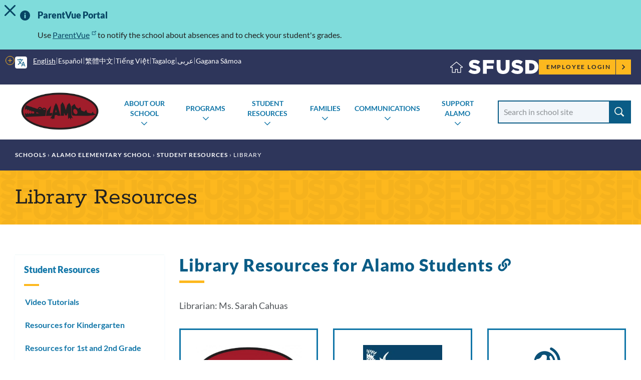

--- FILE ---
content_type: text/html; charset=UTF-8
request_url: https://www.sfusd.edu/school/alamo-elementary-school/student-resources/library-resources
body_size: 17239
content:
<!DOCTYPE html>
<html lang="en" dir="ltr" prefix="content: http://purl.org/rss/1.0/modules/content/  dc: http://purl.org/dc/terms/  foaf: http://xmlns.com/foaf/0.1/  og: http://ogp.me/ns#  rdfs: http://www.w3.org/2000/01/rdf-schema#  schema: http://schema.org/  sioc: http://rdfs.org/sioc/ns#  sioct: http://rdfs.org/sioc/types#  skos: http://www.w3.org/2004/02/skos/core#  xsd: http://www.w3.org/2001/XMLSchema# ">
  <head>
    <meta charset="utf-8" />
<meta name="description" content="This page contains library resources which include links to reference material and free electronic books" />
<link rel="canonical" href="https://www.sfusd.edu/school/alamo-elementary-school/student-resources/library-resources" />
<meta name="Generator" content="Drupal 10 (https://www.drupal.org)" />
<meta name="MobileOptimized" content="width" />
<meta name="HandheldFriendly" content="true" />
<meta name="viewport" content="width=device-width, initial-scale=1.0" />
<link rel="icon" href="/themes/custom/sfusd_base/favicon.ico" type="image/vnd.microsoft.icon" />
<link rel="alternate" hreflang="en" href="https://www.sfusd.edu/school/alamo-elementary-school/student-resources/library-resources" />
<script src="/sites/default/files/google_tag/sfusd_gtm/google_tag.script.js?t8qh4l" defer></script>

    <title>Library Resources | SFUSD</title>
    <link rel="stylesheet" media="all" href="/sites/default/files/css/css_vb94l79wl_eXNOYZC-j6wHmLIXK8hkuFfZluUdriUCY.css?delta=0&amp;language=en&amp;theme=sfusd_base&amp;include=[base64]" />
<link rel="stylesheet" media="all" href="/sites/default/files/css/css_Co3bMu_bEr-HQcKLbda57xuhhdbkmN65yyRyW9pGXJ0.css?delta=1&amp;language=en&amp;theme=sfusd_base&amp;include=[base64]" />

    
  </head>
  <body class="path-node page-node-type-school-page">
        <a href="#main-content" class="visually-hidden focusable skip-link">
      Skip to main content
    </a>
    <noscript><iframe src="https://www.googletagmanager.com/ns.html?id=GTM-MFKH3C6" height="0" width="0" style="display:none;visibility:hidden"></iframe></noscript>
      <div class="dialog-off-canvas-main-canvas" data-off-canvas-main-canvas>
    

    


<div id="alert-banner" class="alert-banner alert-banner--information">
  <h2 class="visually-hidden">Important Information</h2>
  <div id="alert-banner__content">  <div class="region region-alert-banner">
    <div id="block-sfusd-base-parentvueportal" class="block block-block-content block-block-content86a78847-2f9f-4305-b99a-1725947cb387">
  
      <h2>ParentVue Portal</h2>
    
      
            <div class="field field--name-body field--type-text-with-summary field--label-hidden field__item"><p><span>Use </span><a href="https://ca-sfu-psv.edupoint.com/PXP2_Login_Parent.aspx?regenerateSessionId=True">ParentVue</a><span> to notify the school about absences and to check your student's grades.</span></p></div>
      
  </div>

  </div>
</div>
</div>


<div class="layout-container has-theme--yellow is-school-section  ">

      <header class="site-header site-header--school" role="banner">

    <div class="site-header__both-bars">

    <div class="site-header__top">
    <div class="site-header__top__container">

            <div class="site-header__mobile-branding">
        <a href="/" title="Home" rel="home">
                    <svg class="i-svg" role="img"><use xlink:href="#i-home" xmlns:xlink="http://www.w3.org/1999/xlink"></use></svg>
          <img src="/themes/custom/sfusd_base/images/logo_text.svg" alt="San Francisco Unified School District" />
        </a>
      </div>

            <div class="site-header__translate block-gtranslate">
        <div class="gtranslate">
                    
<script>window.gtranslateSettings = {"switcher_horizontal_position":"left","switcher_vertical_position":"bottom","horizontal_position":"inline","vertical_position":"inline","float_switcher_open_direction":"top","switcher_open_direction":"bottom","default_language":"en","native_language_names":1,"detect_browser_language":0,"add_new_line":1,"select_language_label":"Select Language","flag_size":32,"flag_style":"2d","globe_size":60,"alt_flags":[],"wrapper_selector":".gtranslate","url_structure":"none","custom_domains":null,"languages":["en","ar","zh-CN","zh-TW","ja","ko","ru","es","tl","vi","sm"],"custom_css":""}</script><script>(function(){var js = document.createElement('script');js.setAttribute('src', '/modules/contrib/gtranslate/js/dropdown.js');js.setAttribute('data-gt-orig-url', '/school/alamo-elementary-school/student-resources/library-resources');js.setAttribute('data-gt-orig-domain', 'www.sfusd.edu');document.body.appendChild(js);})();</script>

          
          <div class="gtranslate__desktop">
            <ul class="gtranslate__language-links notranslate" id="gtranslate__primary-languages">
            </ul>

            <details>
              <summary><span class="visually-hidden">More options</span></summary>
              <ul class="gtranslate__language-links notranslate" id="gtranslate__secondary-languages">
              </ul>
            </details>
          </div>

        </div>
      </div>

            <div class="site-header__secondary-menus">
        
        <nav class="site-header__user">
          <h2 class="visually-hidden">Employee menu</h2>

                                <div class="site-header__user-login">
              <a href="/user/login">Employee Login <svg class="i-svg"><use xlink:href="#i-carrot-right" xmlns:xlink="http://www.w3.org/1999/xlink"></use></svg></a>
            </div>
          
                            </nav>
      </div>
    </div>
  </div>

      <div class="site-header__school-name">
    <a href="/school/alamo-elementary-school" title="Home" rel="home">
      <h2>Alamo Elementary School</h2>
    </a>
  </div>

    <div class="site-header__bottom">

    <div class="site-header__desktop-logo">
            <a href="/school/alamo-elementary-school" title="Home" rel="home" class="site-logo">
      <img src="https://www.sfusd.edu/sites/default/files/school-logos/logo.png" alt="Alamo Elementary School Logo" />
    </a>
      </div>

        <nav>
      <button id="mobile-nav-toggle" class="site-header__mobile-nav-toggle" aria-haspopup="true" aria-controls="site-header__main-menu" aria-expanded="false">
        <svg class="i-svg icon--menu" role="img"><use xlink:href="#i-menu" xmlns:xlink="http://www.w3.org/1999/xlink"></use></svg>
        <svg class="i-svg icon--close" role="img"><use xlink:href="#i-close" xmlns:xlink="http://www.w3.org/1999/xlink"></use></svg>
        <span>Menus</span>
      </button>

            <div id="site-header__main-menu" class="site-header__main-menu">
        <h2 class="visually-hidden">Main menu</h2>
            <nav role="navigation" aria-labelledby="block-schools-menu" id="block-schools">
            
  <h2 class="visually-hidden" id="block-schools-menu">Schools</h2>
  

        

        <ul class="menu parent-menu drop-menu responsive-menu">
              <li class="menu-item parent-item">
          <a href="/school/alamo-elementary-school/about" class="parent-link">About Our School</a>
                      <ul class="menu submenu">
                                                <li>
                    <a href="/school/alamo-elementary-school/about/bell-schedule" class="submenu-link">Bell Schedule</a>
                  </li>
                                                                <li>
                    <a href="/school/alamo-elementary-school/about/administration-and-staff" class="submenu-link">Administration and Staff</a>
                  </li>
                                                                <li>
                    <a href="/school/alamo-elementary-school/about/school-meals" class="submenu-link">School Meals</a>
                  </li>
                                                                <li>
                    <a href="/school/alamo-elementary-school/about/after-school-programs" class="submenu-link">After School Programs</a>
                  </li>
                                                                <li>
                    <a href="/school/alamo-elementary-school/about/stop-drop-go" class="submenu-link">Stop, Drop &amp; Go</a>
                  </li>
                                                                <li>
                    <a href="/school/alamo-elementary-school/about/alamo-and-our-mission" class="submenu-link">Alamo and our Mission</a>
                  </li>
                                                                <li>
                    <a href="/school/alamo-elementary-school/about/school-tours" class="submenu-link">School Tours</a>
                  </li>
                                          </ul>
                  </li>
              <li class="menu-item parent-item">
          <a href="/school/alamo-elementary-school/programs" class="parent-link">Programs</a>
                      <ul class="menu submenu">
                                                <li>
                    <a href="/school/alamo-elementary-school/programs/alamo-library-program" class="submenu-link">Alamo Library Program</a>
                  </li>
                                                                <li>
                    <a href="/school/alamo-elementary-school/programs/physical-education" class="submenu-link">Physical Education</a>
                  </li>
                                                                <li>
                    <a href="/school/alamo-elementary-school/programs/visual-and-performing-arts-vapa" class="submenu-link">Visual and Performing Arts</a>
                  </li>
                                                                <li>
                    <a href="/school/alamo-elementary-school/programs/social-emotional-learning-sel" class="submenu-link">Social Emotional Learning (SEL)</a>
                  </li>
                                                                <li>
                    <a href="/school/alamo-elementary-school/programs/steam" class="submenu-link">STEAM</a>
                  </li>
                                          </ul>
                  </li>
              <li class="menu-item parent-item">
          <a href="/school/alamo-elementary-school/student-resources" class="parent-link">Student Resources</a>
                      <ul class="menu submenu">
                                                <li>
                    <a href="/school/alamo-elementary-school/student-resources/video-tutorials" class="submenu-link">Video Tutorials</a>
                  </li>
                                                                <li>
                    <a href="/school/alamo-elementary-school/student-resources/resources-kindergarten" class="submenu-link">Resources for Kindergarten</a>
                  </li>
                                                                <li>
                    <a href="/school/alamo-elementary-school/student-resources/resources-k-2" class="submenu-link">Resources for 1st and 2nd Grade</a>
                  </li>
                                                                <li>
                    <a href="/school/alamo-elementary-school/student-resources/third-grade" class="submenu-link">Resources for 3rd Grade</a>
                  </li>
                                                                <li>
                    <a href="/school/alamo-elementary-school/student-resources/fourth-grade" class="submenu-link">Resources for 4th Grade</a>
                  </li>
                                                                <li>
                    <a href="/school/alamo-elementary-school/student-resources/fifth-grade" class="submenu-link">Resources for 5th Grade</a>
                  </li>
                                                                <li>
                    <a href="/school/alamo-elementary-school/student-resources/resources-special-day-class-k-5" class="submenu-link">Resources for Special Day Class, K-5</a>
                  </li>
                                                                <li>
                    <a href="/school/alamo-elementary-school/student-resources/english-language-development-eld-support" class="submenu-link">English Language Development (ELD) Support</a>
                  </li>
                                                                <li>
                    <a href="/school/alamo-elementary-school/student-resources/curriculum-assessment" class="submenu-link">Curriculum &amp; Assessment</a>
                  </li>
                                                                <li>
                    <a href="/school/alamo-elementary-school/student-resources/library-resources" class="submenu-link">Library</a>
                  </li>
                                                                <li>
                    <a href="/school/alamo-elementary-school/student-resources/covid-19" class="submenu-link">COVID-19</a>
                  </li>
                                          </ul>
                  </li>
              <li class="menu-item parent-item">
          <a href="/school/alamo-elementary-school/family-involvement" class="parent-link">Families</a>
                      <ul class="menu submenu">
                                                <li>
                    <a href="/school/alamo-elementary-school/family-involvement/kindergarten-families" class="submenu-link">Kindergarten Families</a>
                  </li>
                                                                <li>
                    <a href="/school/alamo-elementary-school/family-involvement/alamo-parent-teacher-association-pta" class="submenu-link">Alamo Parent Teacher Association (PTA)</a>
                  </li>
                                                                <li>
                    <a href="/school/alamo-elementary-school/family-involvement/school-site-council-ssc" class="submenu-link">School Site Council (SSC)</a>
                  </li>
                                                                <li>
                    <a href="/school/alamo-elementary-school/family-involvement/english-learner-advisory-committee-elac" class="submenu-link">English Learner Advisory Committee</a>
                  </li>
                                                                <li>
                    <a href="/school/alamo-elementary-school/family-involvement/community-coordinators-and-event-chairs" class="submenu-link">Committee Coordinators and Event Chairs</a>
                  </li>
                                                                <li>
                    <a href="/school/alamo-elementary-school/family-involvement/friends-alamo-school-foundation-fasf" class="submenu-link">Friends of Alamo School Foundation (FASF)</a>
                  </li>
                                          </ul>
                  </li>
              <li class="menu-item parent-item">
          <a href="/school/alamo-elementary-school/communications" class="parent-link">Communications</a>
                      <ul class="menu submenu">
                                                <li>
                    <a href="/school/alamo-elementary-school/communications/family-and-student-portals" class="submenu-link">Family and Student Portals</a>
                  </li>
                                                                <li>
                    <a href="/school/alamo-elementary-school/communications/parentsquare-messages-and-newsletters" class="submenu-link">ParentSquare</a>
                  </li>
                                          </ul>
                  </li>
              <li class="menu-item parent-item">
          <a href="/school/alamo-elementary-school/support-alamo" class="parent-link">Support Alamo</a>
                      <ul class="menu submenu">
                                                <li>
                    <a href="/school/alamo-elementary-school/support-alamo/invest-alamo" class="submenu-link">Invest in Alamo</a>
                  </li>
                                                                <li>
                    <a href="/school/alamo-elementary-school/support-alamo/stop-drop-go" class="submenu-link">Stop, Drop &amp; Go</a>
                  </li>
                                                                <li>
                    <a href="/school/alamo-elementary-school/support-alamo/volunteer-opportunities" class="submenu-link">Volunteer Opportunities</a>
                  </li>
                                          </ul>
                  </li>
          </ul>
  


  </nav>

    

                
                <nav class="site-header__user-menu--mobile">
          <h4>User menu</h4>
                      <ul class="menu">
              <li>
                <a href="/user/login">Employee Login <svg class="i-svg"><use xlink:href="#i-carrot-right" xmlns:xlink="http://www.w3.org/1999/xlink"></use></svg></a>
              </li>
            </ul>
                  </nav>
      </div>

    </nav>

    <div class="site-header__search-form" role="search">
      <button id="search-form-toggle" class="site-header__search-form-toggle" type="button" aria-haspopup="true">
        <svg class="i-svg icon--search"><use xlink:href="#i-search" xmlns:xlink="http://www.w3.org/1999/xlink"></use></svg>
        <svg class="i-svg icon--close" role="img"><use xlink:href="#i-close" xmlns:xlink="http://www.w3.org/1999/xlink"></use></svg>
        <span>Search</span>
      </button>
        <form class="nav-search_group views-exposed-form" data-drupal-selector="views-exposed-form-search-page-search" action='/school/alamo-elementary-school/search' method="get" id="views-exposed-form-search-page-search" accept-charset="UTF-8" data-drupal-form-fields="edit-search-api-fulltext" _lpchecked="1">
    <label class="sr-only-text" for="edit-search-api-fulltext">Search School</label>
    <input data-drupal-selector="edit-search-api-fulltext"
      id="edit-search-api-fulltext"
      name="search_api_fulltext"
      class="form-text"
      type="text" placeholder="Search in school site">
    <input data-drupal-selector="edit-submit-search" id="edit-submit-search" value="Search" class="button js-form-submit form-submit" type="submit">
  </form>
    </div>

  </div>
  </div>
</header>

  
    <div class="region region-highlighted">
    <div data-drupal-messages-fallback class="hidden"></div>

  </div>


  <main role="main">
    <a id="main-content" tabindex="-1"></a>
    <header>
              <div class="hero hero--themed" id="hero">
      <div class="block block-system block-system-breadcrumb-block">
  
    
        <nav class="breadcrumb" role="navigation" aria-labelledby="system-breadcrumb">
    <h2 id="system-breadcrumb" class="visually-hidden">Breadcrumb</h2>
    <ol>
          <li>
                  <a href="https://www.sfusd.edu/schools">Schools</a>
              </li>
          <li>
                  <a href="https://www.sfusd.edu/schools">Home</a>
              </li>
          <li>
                  <a href="https://www.sfusd.edu/school/alamo-elementary-school">Alamo Elementary School</a>
              </li>
          <li>
                  <a href="https://www.sfusd.edu/school/alamo-elementary-school/student-resources">Student Resources</a>
              </li>
          <li>
                  Library
              </li>
        </ol>
  </nav>

  </div>

    <div class="hero_container">
    <div class="hero_header">
      <h1 class="hero_title">Library Resources</h1>
      

<nav class="hero-mobile-nav">
            </nav>


    </div>
    
  </div>
</div>

          </header>

    <div class="layout-with-aside ">

      <div class="layout-content">
        
          <div class="region region-content">
    <div id="block-sfusd-base-content" class="block block-system block-system-main-block">
  
    
      


<article about="/school/alamo-elementary-school/student-resources/library-resources" class="node node--school-page node--full node--school-page--full node--type-school-page node--view-mode-full">
  <div class="node__content clearfix">
    
    
    
  
      <div class="field field--name-field-paragraph field--type-entity-reference-revisions field--label-hidden field__items">
              <div class="field__item"><div class="section section--cards section--cards--8-cards section--cards--image-icon section--library-resources-for-alamo-students">
  <div class="section__container">
    <div class="section__header">
      
                            
  <div class="header-group" id="">
          <h2 class="header-group__title " id="25686-library-resources-for-alamo-students">
        Library Resources for Alamo Students
                  <a href="#25686-library-resources-for-alamo-students" class="section-link"><svg class="i-svg i-link" role="img"><use xlink:href="#i-link" xmlns:xlink="http://www.w3.org/1999/xlink"></use></svg><span class="visually-hidden">Link to this section</span></a>
              </h2>
              <div class="header-group__subtitle">Librarian: Ms. Sarah Cahuas</div>
      </div>

    </div>
    <div class="section__content">
          <div class="card card--has-link">
      <a href="https://search.follettsoftware.com/metasearch/ui/22047" class="card_block-link">
          <div class="card__media">
      

    <img loading="lazy" style="object-position: 50% 50%;" src="/sites/default/files/styles/max_635/public/logo-no%20background-reduced.jpg?itok=r4q96aqd" width="635" height="317" alt="Alamo Gator logo" typeof="foaf:Image" />





    </div>
        <div class="card__content">
      <h3 class="card__title">Alamo School Library</h3>
                </div>
 </a></div>

<div class="card card--has-link">
      <a href="https://school.eb.com/levels/elementary" class="card_block-link">
          <div class="card__media">
      

    <img loading="lazy" style="object-position: 50% 50%;" src="/sites/default/files/styles/max_635/public/Britannica2.jpg?itok=HO_CwpcW" width="202" height="153" alt="Britannica" typeof="foaf:Image" />





    </div>
        <div class="card__content">
      <h3 class="card__title">Britannica School</h3>
                </div>
 </a></div>

<div class="card card--has-link">
      <a href="http://online.culturegrams.com/" class="card_block-link">
          <div class="card__media">
      

    <img loading="lazy" style="object-position: 32% 44%;" src="/sites/default/files/styles/max_635/public/2020-08/culturegrams2.png?itok=Llf6SR2d" width="168" height="115" alt="CultureGrams" typeof="foaf:Image" />





    </div>
        <div class="card__content">
      <h3 class="card__title">CultureGrams</h3>
              <div class="card__subtitle">ProQuest</div>
                </div>
 </a></div>

<div class="card card--has-link">
      <a href="https://www.teachingbooks.net/" class="card_block-link">
          <div class="card__media">
      

    <img loading="lazy" style="object-position: 55% 65%;" src="/sites/default/files/styles/max_635/public/Teachingbooks.png?itok=K25dfQC3" width="300" height="208" alt="TeachingBooks.net" typeof="foaf:Image" />





    </div>
        <div class="card__content">
      <h3 class="card__title">TeachingBooks.net</h3>
                </div>
 </a></div>

<div class="card card--has-link">
      <a href="https://www.sfpl.org" class="card_block-link">
          <div class="card__media">
      

    <img loading="lazy" style="object-position: 50% 50%;" src="/sites/default/files/styles/max_635/public/Marina%20MS%20sfpl%20logo.jpg?itok=V1WlMziY" width="216" height="144" alt="SF Public Library logo" typeof="foaf:Image" />





    </div>
        <div class="card__content">
      <h3 class="card__title">San Francisco Public Library</h3>
                </div>
 </a></div>

<div class="card card--has-link">
      <a href="https://docs.google.com/document/d/1kCyoRm_h3SIZaWJ5ckLnSUWNxDWvzSCzQQbVEvpH-Pk/edit" class="card_block-link">
          <div class="card__media">
      

    <img loading="lazy" style="object-position: 50% 50%;" src="/sites/default/files/styles/max_635/public/hoopla.png?itok=_tte5lan" width="225" height="224" alt="Hoopla logo" typeof="foaf:Image" />





    </div>
        <div class="card__content">
      <h3 class="card__title">Hoopla</h3>
                </div>
 </a></div>

<div class="card card--has-link">
      <a href="https://link.gale.com/apps/NGMK?u=sanf0634410" class="card_block-link">
          <div class="card__media">
      

    <img loading="lazy" style="object-position: 50% 50%;" src="/sites/default/files/styles/max_635/public/2024-09/NatGeoKidsIcon.jpg?itok=-TonUSBw" width="200" height="200" alt="national geographic kids" typeof="foaf:Image" />





    </div>
        <div class="card__content">
      <h3 class="card__title">National Graphic Kids</h3>
                </div>
 </a></div>

<div class="card card--has-link">
      <a href="https://site.pebblego.com/modules?product=PG&amp;sqs=SQS2KFF%20XFH01InVWvOXYf4Jg%3D%3D" class="card_block-link">
          <div class="card__media">
      

    <img loading="lazy" style="object-position: 50% 50%;" src="/sites/default/files/styles/max_635/public/2024-09/PebbleGo%20Icon.png?itok=s6C5wGhb" width="300" height="168" alt="pebbleGo science" typeof="foaf:Image" />





    </div>
        <div class="card__content">
      <h3 class="card__title">PebbleGo Science</h3>
                </div>
 </a></div>


        </div>
      <div class="section__footer">
          <div class="section--cards__action">
        
      </div>
        

  </div>

  </div>
</div>

</div>
          </div>
  

    <p class="last-updated">This page was last updated on September 19, 2024</p>

  </div>
</article>

  </div>

  </div>

      </div>

              <aside role="complementary" class="layout-aside">
                      


<nav class="aside-nav-accordion">
                      <h2><a href="/school/alamo-elementary-school/student-resources" data-drupal-link-system-path="node/6728">Student Resources</a></h2>
                  <ul  >
              <li>
          <a href="/school/alamo-elementary-school/student-resources/video-tutorials" data-drupal-link-system-path="node/6769">Video Tutorials</a>
                  </li>
              <li>
          <a href="/school/alamo-elementary-school/student-resources/resources-kindergarten" title="These are apps and links for Alamo Kindergarten classes" data-drupal-link-system-path="node/7067">Resources for Kindergarten</a>
                  </li>
              <li>
          <a href="/school/alamo-elementary-school/student-resources/resources-k-2" data-drupal-link-system-path="node/6758">Resources for 1st and 2nd Grade</a>
                  </li>
              <li>
          <a href="/school/alamo-elementary-school/student-resources/third-grade" data-drupal-link-system-path="node/6761">Resources for 3rd Grade</a>
                  </li>
              <li>
          <a href="/school/alamo-elementary-school/student-resources/fourth-grade" data-drupal-link-system-path="node/6762">Resources for 4th Grade</a>
                  </li>
              <li>
          <a href="/school/alamo-elementary-school/student-resources/fifth-grade" data-drupal-link-system-path="node/6763">Resources for 5th Grade</a>
                  </li>
              <li>
          <a href="/school/alamo-elementary-school/student-resources/resources-special-day-class-k-5" data-drupal-link-system-path="node/6819">Resources for Special Day Class, K-5</a>
                  </li>
              <li>
          <a href="/school/alamo-elementary-school/student-resources/english-language-development-eld-support" data-drupal-link-system-path="node/6820">English Language Development (ELD) Support</a>
                  </li>
              <li>
          <a href="/school/alamo-elementary-school/student-resources/curriculum-assessment" title="Resources about the Alamo curriculum and how students are assessed." data-drupal-link-system-path="node/11708">Curriculum &amp; Assessment</a>
                  </li>
              <li>
          <a href="/school/alamo-elementary-school/student-resources/library-resources" title="This page contains library resources which include links to reference material and free electronic books" data-drupal-link-system-path="node/6821" class="is-active" aria-current="page">Library</a>
                  </li>
              <li>
          <a href="/school/alamo-elementary-school/student-resources/covid-19" title="Resources for Alamo families navigating the COVID-19 pandemic" data-drupal-link-system-path="node/11709">COVID-19</a>
                  </li>
          </ul>
  
      </nav>


          
                            </aside>
          </div>

  </main>

          <footer class="school-footer" role="contentinfo">
  <div class="school-footer-nav">
    <div class="school-footer-nav_container">
      <div class="school-footer-nav_menu">
        <a href="/school/alamo-elementary-school">Alamo Elementary School</a>
        
              <ul class="menu">
                    <li class="menu-item">
        <a href="/user/login" data-drupal-link-system-path="user/login">Employee Login</a>
              </li>
                <li class="menu-item">
        <a href="https://portal.sfusd.edu/PXP2_Login_Parent.aspx">Family Portal</a>
              </li>
                <li class="menu-item">
        <a href="https://portal.sfusd.edu/PXP2_Login_Student.aspx">Student Portal</a>
              </li>
        </ul>
  


      </div>
    </div>
  </div>

  <div class="school-footer-container footer-container">
    <div class="footer-content has-one-column">
        <div class="region region-footer">
    <div id="block-studentfamilyschoolresourcelink" class="block block-block-content block-block-contentd248dc8d-e653-4e32-80a0-9b431035de6d">
  
      <h2>Student Family School Resource Link</h2>
    
      
            <div class="field field--name-body field--type-text-with-summary field--label-hidden field__item"><p>SFUSD's <a data-entity-substitution="canonical" data-entity-type="node" data-entity-uuid="865a9e90-6370-4c28-95e8-50179c6ed0c7" href="/services/family-supports-services/sfusd-student-family-school-resource-link">Student Family School Resource Link</a>&nbsp;supports students and families in&nbsp;navigating all of the SFUSD resources available to them. Students, families, and school staff can email requests to <a href="mailto:sflink@sfusd.edu">sflink@sfusd.edu</a>,&nbsp;call <a href="tel:4153401716">415-340-1716</a>&nbsp;(M-F, 9 a.m. to noon and 1 to 3 p.m., closed from 12 to 1 p.m. every day), or complete an <a href="https://familylink.sfusd.edu">online request form</a>.&nbsp;Phones will be closed on <a data-entity-substitution="canonical" data-entity-type="node" data-entity-uuid="a888ac40-c943-4db1-a01e-e6e1004b23c8" href="/calendars">school holidays</a>, including the fall, winter and spring breaks. Callers can still leave a voicemail or send an email or request form at all hours.</p></div>
      
  </div>
<div id="block-athleticsparticipationdata" class="block block-block-content block-block-contentc6705d01-1fc8-49f3-b86c-010cba4770c1">
  
      <h2>Athletics Participation Data</h2>
    
      
            <div class="field field--name-body field--type-text-with-summary field--label-hidden field__item"><p>View SFUSD's athletics participation data&nbsp;for&nbsp;<a href="https://public.tableau.com/app/profile/san.francisco.unified.school.district/viz/SFUSDAthleticsParticipation2024-25/Story1" data-entity-type="external">2024-25</a>, <a href="https://public.tableau.com/app/profile/san.francisco.unified.school.district/viz/SFUSDAthleticsParticipation2023-24/Story1">2023-24</a> ,<a href="https://public.tableau.com/app/profile/san.francisco.unified.school.district/viz/SFUSDAthleticsParticipation2022-23/Story1?publish=yes">2022-23</a>,&nbsp;<a href="https://public.tableau.com/app/profile/san.francisco.unified.school.district/viz/shared/ZYT5F8DT5">2021-22</a>, or&nbsp;<a href="https://drive.google.com/drive/folders/1HT4nJ3X4yTegX9dCOjUOC2QcUBnq84BF?usp=sharing">2015-16 through 2019-20</a>.</p></div>
      
  </div>

  </div>
    </div>
  </div>
  <div class="school-footer-group">
    <div class="logo">
      <a href="https://www.sfusd.edu/"><img src="/themes/custom/sfusd_base/images/logo_horizontal.svg" alt="SFUSD San Francisco Unified School District Logo"></a>
    </div>
  </div>
    <div class="footer-nav">
    <div class="footer-nav_container">
      <div class="footer-nav_menu">
        <span class="footer-nav_logo"><img src="/themes/custom/sfusd_base/images/logo_text.svg" class="logo_img--small" alt="Small SFUSD Logo"></span>
        
              <ul class="menu">
                    <li class="menu-item">
        <a href="/accessibility" data-drupal-link-system-path="node/6136">Accessibility</a>
              </li>
                <li class="menu-item">
        <a href="/services/know-your-rights/non-discrimination-policy" data-drupal-link-system-path="node/6536">Non-Discrimination Policy</a>
              </li>
                <li class="menu-item">
        <a href="/privacy-policy" data-drupal-link-system-path="node/814">Privacy Policy</a>
              </li>
                <li class="menu-item">
        <a href="/sitemap" data-drupal-link-system-path="sitemap">Sitemap</a>
              </li>
                <li class="menu-item">
        <a href="https://forms.gle/md1GUxUe3KWniou79">Website Feedback</a>
              </li>
        </ul>
  


      </div>
    </div>
    <div class="footer-nav_container">
      <div class="block block-block-content block-block-content67e4381e-57d1-445e-932a-508be1340b1d">
  
    
      
            <div class="field field--name-body field--type-text-with-summary field--label-hidden field__item"><p><font size="-2">San Francisco Unified School District prohibits discrimination, harassment, intimidation, sexual harassment and bullying based on actual or perceived &nbsp;race, color, ancestry, nationality, &nbsp;national origin, immigration status, ethnic group identification, ethnicity, age, religion, marital status, pregnancy, parental status, reproductive health decision making, physical or mental disability, medical condition, sex, sexual orientation, gender, gender identity, gender expression, veteran or military status, or genetic information, or association with a person or a group with one or more of these actual or perceived characteristics or any other basis protected by law or regulation, in its educational program(s) or employment. For questions or complaints, contact Equity Officer: Keasara (Kiki) Williams or Title IX Coordinator Eva Kellogg at 415-355-7334 or </font><a href="mailto:equity@sfusd.edu" data-fr-linked="true"><font size="-2">equity@sfusd.edu</font></a><font size="-2">. Office of Equity (CCR Title 5 and Title IX Coordinator). Address: 555 Franklin Street, 3rd Floor, San Francisco, CA, 94102. If you have concerns related to Section 504, you should contact your school site principal and/or District Section 504 Coordinator, Michele McAdams at </font><a href="mailto:mcadamsd@sfusd.edu" data-fr-linked="true"><font size="-2">mcadamsd@sfusd.edu</font></a><font size="-2">. Address: 1515 Quintara St., San Francisco, CA, 94116.&nbsp;</font><br>© 2025 San Francisco Unified School District</p></div>
      
  </div>

    </div>
  </div>

</footer>

  </div>

  </div>

    
    <script type="application/json" data-drupal-selector="drupal-settings-json">{"path":{"baseUrl":"\/","pathPrefix":"","currentPath":"node\/6821","currentPathIsAdmin":false,"isFront":false,"currentLanguage":"en"},"pluralDelimiter":"\u0003","suppressDeprecationErrors":true,"data":{"extlink":{"extTarget":true,"extTargetAppendNewWindowDisplay":false,"extTargetAppendNewWindowLabel":"(opens in a new window)","extTargetNoOverride":false,"extNofollow":false,"extTitleNoOverride":false,"extNoreferrer":false,"extFollowNoOverride":false,"extClass":"ext","extLabel":"(link is external)","extImgClass":true,"extSubdomains":true,"extExclude":"","extInclude":"","extCssExclude":"","extCssInclude":"","extCssExplicit":"","extAlert":false,"extAlertText":"This link will take you to an external web site. We are not responsible for their content.","extHideIcons":false,"mailtoClass":"mailto","telClass":"tel","mailtoLabel":"(link sends email)","telLabel":"(link is a phone number)","extUseFontAwesome":false,"extIconPlacement":"append","extPreventOrphan":false,"extFaLinkClasses":"fa fa-external-link","extFaMailtoClasses":"fa fa-envelope-o","extAdditionalLinkClasses":"","extAdditionalMailtoClasses":"","extAdditionalTelClasses":"","extFaTelClasses":"fa fa-phone","allowedDomains":null,"extExcludeNoreferrer":""}},"sfusd_school_finder":{"googleMapsUrl":"https:\/\/maps.googleapis.com\/maps\/api\/js?key=AIzaSyB5Ppinh1OxQayBpKfZLciSE7UHoNrVeDo"},"user":{"uid":0,"permissionsHash":"d161bd172e609eea57d1ebb988ede3f58716d474044e33d5ef6ead4ba6c00a59"}}</script>
<script src="/sites/default/files/js/js_mtRGqr3kwkN3xVe6lLef5lBQt1nZ4UFgjnSVtwkgcAI.js?scope=footer&amp;delta=0&amp;language=en&amp;theme=sfusd_base&amp;include=eJxtjVEKgDAMQy8k9kijuqjDUqXtwOOr6IeKPwkvCQRbSNGZstWVpcWFjQ_Vc-rYQafcLMtYNBlyMfRBf-G9DGN14QB9uKklrRwBUycWWBwvqrD2Ca_VBM5Hf9kORctGCQ"></script>

  </body>

<svg style="position: absolute; width: 0; height: 0; overflow: hidden;" version="1.1" xmlns="http://www.w3.org/2000/svg" xmlns:xlink="http://www.w3.org/1999/xlink">
<defs>
  <symbol id="i-facebook" viewBox="0 0 32 32">
  <title>facebook</title>
  <path d="M19 6h5v-6h-5c-3.86 0-7 3.14-7 7v3h-4v6h4v16h6v-16h5l1-6h-6v-3c0-0.542 0.458-1 1-1z"></path>
  </symbol>
  <symbol id="i-twitter" viewBox="0 0 1200 1227">
  <title>twitter</title>
  <path d="M714.163 519.284L1160.89 0H1055.03L667.137 450.887L357.328 0H0L468.492 681.821L0 1226.37H105.866L515.491 750.218L842.672 1226.37H1200L714.137 519.284H714.163ZM569.165 687.828L521.697 619.934L144.011 79.6944H306.615L611.412 515.685L658.88 583.579L1055.08 1150.3H892.476L569.165 687.854V687.828Z"></path>
  </symbol>
  <symbol id="i-linkedin" viewBox="0 0 32 32">
  <title>linkedin</title>
  <path d="M12 12h5.535v2.837h0.079c0.77-1.381 2.655-2.837 5.464-2.837 5.842 0 6.922 3.637 6.922 8.367v9.633h-5.769v-8.54c0-2.037-0.042-4.657-3.001-4.657-3.005 0-3.463 2.218-3.463 4.509v8.688h-5.767v-18z"></path>
  <path d="M2 12h6v18h-6v-18z"></path>
  <path d="M8 7c0 1.657-1.343 3-3 3s-3-1.343-3-3c0-1.657 1.343-3 3-3s3 1.343 3 3z"></path>
  </symbol>
  <symbol id="i-instagram" viewBox="0 0 31 32">
  <title>instagram</title>
  <path d="M27.315 0h-23.63c-2.035 0-3.685 1.698-3.685 3.795v24.41c0 2.096 1.65 3.795 3.685 3.795h23.63c2.035 0 3.685-1.699 3.685-3.795v-24.41c0-2.096-1.65-3.795-3.685-3.795v0zM22.282 4.999c0-0.552 0.434-0.999 0.968-0.999h2.906c0.535 0 0.969 0.448 0.969 0.999v3.001c0 0.552-0.434 0.999-0.969 0.999h-2.906c-0.534 0-0.968-0.448-0.968-0.999v-3.001zM15.536 9.898c3.293 0 5.962 2.749 5.962 6.139s-2.669 6.139-5.962 6.139c-3.292 0-5.961-2.748-5.961-6.139s2.669-6.139 5.961-6.139v0zM28.094 28c0 0.552-0.434 1-0.969 1h-23.25c-0.535 0-0.969-0.449-0.969-1v-15h3.875c-0.505 0.75-0.676 2.149-0.676 3.037 0 5.355 4.231 9.712 9.43 9.712s9.431-4.357 9.431-9.712c0-0.889-0.123-2.266-0.748-3.037h3.875v15z"></path>
  </symbol>
  <symbol id="i-linkedIn" viewBox="0 0 35 32">
  <title>linkedin</title>
  <path d="M34.869 31.011h-7.707v-10.619c0-2.78-1.206-4.677-3.856-4.677-2.028 0-3.155 1.28-3.68 2.515-0.197 0.443-0.166 1.060-0.166 1.677v11.105h-7.635c0 0 0.098-18.811 0-20.521h7.635v3.221c0.451-1.408 2.891-3.418 6.784-3.418 4.83 0 8.625 2.952 8.625 9.308v11.41zM4.104 7.923h-0.049c-2.46 0-4.055-1.569-4.055-3.557 0-2.027 1.642-3.563 4.152-3.563 2.507 0 4.049 1.532 4.098 3.557 0 1.988-1.591 3.563-4.145 3.563v0 0zM0.88 10.49h6.796v20.521h-6.796v-20.521z"></path>
  </symbol>
  <symbol id="i-youtube" viewBox="0 0 47 32">
  <title>youtube</title>
  <path d="M18.62 21.721l-0.001-12.412 12.412 6.227-12.411 6.185zM46.080 6.694c0 0-0.455-3.040-1.85-4.379-1.77-1.758-3.754-1.766-4.663-1.868-6.513-0.447-16.284-0.447-16.284-0.447h-0.020c0 0-9.77 0-16.284 0.447-0.911 0.102-2.893 0.11-4.665 1.868-1.395 1.339-1.849 4.379-1.849 4.379s-0.465 3.571-0.465 7.14v3.347c0 3.571 0.465 7.14 0.465 7.14s0.454 3.040 1.849 4.379c1.772 1.758 4.097 1.703 5.133 1.886 3.724 0.339 15.825 0.444 15.825 0.444s9.78-0.014 16.294-0.46c0.909-0.103 2.893-0.112 4.663-1.869 1.395-1.339 1.85-4.379 1.85-4.379s0.465-3.569 0.465-7.14v-3.347c0-3.569-0.465-7.14-0.465-7.14v0z"></path>
  </symbol>
  <symbol id="i-wechat" viewBox="0 0 39 32">
  <title>wechat</title>
  <path d="M14.022 23.932c-1.531-0.036-3.054-0.209-4.521-0.669-0.395-0.122-0.719-0.014-1.028 0.158-1.013 0.575-2.005 1.187-3.004 1.776-0.244 0.144-0.539 0.194-0.769 0.036s-0.273-0.388-0.216-0.712c0.151-0.841 0.525-1.611 0.683-2.452 0.108-0.575 0.029-0.827-0.438-1.151-1.969-1.373-3.328-3.207-4.147-5.458-0.395-1.086-0.51-2.2-0.561-3.351-0.086-1.805 0.374-3.452 1.215-5.012 0.395-0.741 0.898-1.409 1.437-2.057 1.157-1.381 2.602-2.395 4.133-3.279 0.755-0.439 1.603-0.698 2.436-0.971 0.891-0.295 1.811-0.532 2.738-0.597 0.956-0.072 1.912-0.223 2.889-0.065 0.69 0.108 1.409 0.093 2.106 0.194 0.906 0.137 1.768 0.417 2.638 0.669 1.646 0.46 3.119 1.273 4.442 2.33 2.135 1.69 3.615 3.818 4.176 6.529 0.058 0.288-0.029 0.36-0.28 0.367-0.46 0.014-0.913-0.058-1.38-0.029-1.128 0.072-2.221 0.295-3.306 0.582-1.437 0.374-2.789 0.928-4.010 1.805-1.646 1.187-2.947 2.639-3.802 4.502-0.597 1.302-0.92 2.653-0.891 4.077 0.014 0.791 0.144 1.582 0.381 2.344 0.129 0.417-0.036 0.446-0.352 0.446-0.172-0.022-0.374-0.014-0.568-0.014zM18.938 10.031c1.071 0.014 1.775-0.87 1.84-1.791 0.065-0.935-0.992-1.985-1.869-1.963-0.97 0.022-1.897 0.971-1.854 1.942 0.029 0.956 0.891 1.92 1.883 1.812zM9.523 6.364c-0.999-0.007-1.804 0.791-1.804 1.798 0 1.028 0.798 1.855 1.746 1.841 1.049-0.014 1.775-0.841 1.811-1.762 0.050-1.035-0.747-1.862-1.754-1.877z"></path>
  <path d="M27.461 11.053c2.149-0.18 4.204 0.36 6.123 1.323 2.645 1.33 4.585 3.337 5.441 6.249 0.553 1.884 0.345 3.739-0.352 5.537-0.64 1.654-1.746 2.97-3.134 4.041-0.632 0.489-0.697 0.59-0.503 1.366 0.144 0.561 0.287 1.122 0.431 1.69 0.057 0.223 0.115 0.46-0.108 0.626s-0.46 0.115-0.676-0.007c-0.755-0.431-1.516-0.834-2.235-1.316-0.453-0.302-0.884-0.36-1.387-0.209-0.934 0.28-1.897 0.381-2.875 0.446-1.804 0.122-3.565-0.086-5.254-0.676-2.063-0.719-3.924-1.783-5.304-3.552-0.87-1.107-1.545-2.323-1.847-3.689-0.496-2.222-0.187-4.358 0.949-6.35 0.985-1.733 2.465-2.963 4.183-3.898 1.107-0.604 2.257-1.143 3.507-1.395 0.985-0.194 1.991-0.259 3.040-0.187zM23.422 19.265c0.92 0 1.588-0.64 1.581-1.524-0.007-0.798-0.755-1.46-1.603-1.51-0.64-0.036-1.481 0.741-1.43 1.481 0.050 0.906 0.604 1.553 1.452 1.553zM31.357 16.244c-0.791-0.036-1.502 0.554-1.509 1.489-0.007 0.683 0.496 1.539 1.524 1.539 0.834 0 1.495-0.662 1.495-1.524 0-0.841-0.683-1.553-1.509-1.503z"></path>
  </symbol>
  <symbol id="i-carrot-left" viewBox="0 0 32 32">
  <title>carrot-left</title>
  <path d="M25.8 28.4l-14.2-14.2v3.6l14.2-14.2-3.6-3.6-16 16 16 16z"></path>
  </symbol>
  <symbol id="i-carrot-down" viewBox="0 0 32 32">
  <title>carrot-down</title>
  <path d="M0.2 10.4l14.4 14.4c0.8 0.8 2 0.8 2.6 0l14.4-14.4c0.4-0.4 0.4-1 0.2-1.4l-1.4-1.4c-0.4-0.4-1-0.4-1.4 0l-12.4 12.4c-0.4 0.4-1 0.4-1.4 0l-12.2-12.2c-0.4-0.4-1-0.4-1.4 0l-1.4 1.2c-0.2 0.4-0.2 1 0 1.4z"></path>
  </symbol>
  <symbol id="i-arrow-right" viewBox="0 0 32 32">
  <title>arrow-right</title>
  <path d="M1.4 17.2h25.2l-11.2 13.2 1.8 1.6 13-15.2c0.2-0.2 0.4-0.4 0.4-0.8s-0.2-0.6-0.4-0.8l-12.8-15.2-1.8 1.6 11.2 13.2h-25.2v2.4z"></path>
  </symbol>
  <symbol id="i-close" viewBox="0 0 32 32">
  <title>close</title>
  <path d="M0.6 28.4l27.8-27.8c0.8-0.8 2.2-0.8 3 0v0 0c0.8 0.8 0.8 2.2 0 3l-27.8 27.8c-0.8 0.8-2.2 0.8-3 0v0 0c-0.8-0.8-0.8-2.2 0-3z"></path>
  <path d="M3.6 0.6l27.8 27.8c0.8 0.8 0.8 2.2 0 3v0 0c-0.8 0.8-2.2 0.8-3 0l-27.8-27.8c-0.8-0.8-0.8-2.2 0-3v0 0c0.8-0.8 2.2-0.8 3 0z"></path>
  </symbol>
  <symbol id="i-menu" viewBox="0 0 32 32">
  <title>menu</title>
  <path d="M1.6 5.4h28.8c0.8 0 1.6 0.8 1.6 1.6v0 0c0 0.8-0.8 1.6-1.6 1.6h-28.8c-0.8 0-1.6-0.6-1.6-1.6v0 0c0-0.8 0.8-1.6 1.6-1.6z"></path>
  <path d="M1.6 14.4h28.8c0.8 0 1.6 0.8 1.6 1.6v0 0c0 0.8-0.8 1.6-1.6 1.6h-28.8c-0.8 0-1.6-0.8-1.6-1.6v0 0c0-0.8 0.8-1.6 1.6-1.6z"></path>
  <path d="M1.6 23.4h28.8c0.8 0 1.6 0.8 1.6 1.6v0 0c0 0.8-0.8 1.6-1.6 1.6h-28.8c-0.8 0-1.6-0.8-1.6-1.6v0 0c0-1 0.8-1.6 1.6-1.6z"></path>
  </symbol>
  <symbol id="i-download" viewBox="0 0 32 32">
  <title>download</title>
  <path d="M15.2 26.2c0 0 0 0 0 0 0.2 0.2 0.2 0.2 0.4 0.2 0 0 0 0 0 0 0.2 0 0.2 0 0.4 0v0 0c0.2 0 0.2 0 0.4 0 0 0 0 0 0 0 0.2 0 0.2-0.2 0.4-0.2l9.2-9c0.4-0.4 0.4-1.2 0-1.6s-1.2-0.4-1.6 0l-7.2 7.2v-21.2c0-0.6-0.6-1.2-1.2-1.2s-1.2 0.6-1.2 1.2v21l-7-7.2c-0.6-0.4-1.2-0.4-1.8 0s-0.4 1.2 0 1.8l9.2 9zM30.8 23.8c-0.6 0-1.2 0.6-1.2 1.2v4.6h-27.2v-4.6c0-0.6-0.6-1.2-1.2-1.2s-1.2 0.6-1.2 1.2v5.8c0 0.6 0.6 1.2 1.2 1.2h29.6c0.6 0 1.2-0.6 1.2-1.2v-5.8c0-0.6-0.6-1.2-1.2-1.2z"></path>
  </symbol>
  <symbol id="i-carrot-right" viewBox="0 0 32 32">
  <title>carrot-right</title>
  <path d="M6.2 3.6l14.2 14.2v-3.6l-14.2 14.2 3.6 3.6 16-16-16-16z"></path>
  </symbol>
  <symbol id="i-search" viewBox="0 0 32 32">
  <title>search</title>
  <path d="M31.4 28.6l-6.2-6.2c1.8-2.4 2.8-5.2 2.8-8.4 0-7.8-6.2-14-14-14s-14 6.2-14 14 6.2 14 14 14c3.2 0 6-1 8.4-2.8l6.2 6.2c0.4 0.4 1 0.6 1.4 0.6 0.6 0 1-0.2 1.4-0.6 0.8-0.8 0.8-2 0-2.8v0zM4 14c0-5.6 4.4-10 10-10s10 4.4 10 10-4.4 10-10 10-10-4.4-10-10v0z"></path>
  </symbol>
  <symbol id="i-pin" viewBox="0 0 482 488">
  <title>Pinned</title>
  <path d="m462.62,487.67l18.98,-19.89c-79.2,-94.51 -123.19,-147.01 -131.99,-157.51c0,0 76.01,-70.66 72.24,-89.24c-29.71,-38.34 -100.31,-1.11 -128.28,-15.7c0,0 -91.11,-72.11 -117.57,-122c-13.2,-24.89 9.45,-74.43 -17.49,-82.69c-34.97,-10.73 -167.46,116.95 -158.03,152.3c7.26,27.22 57.6,6.41 81.99,20.52c48.88,28.29 117.57,122 117.57,122c18.56,36.32 -33.31,95.61 6.98,134.5c26.21,2.02 95.82,-74.62 95.82,-74.62c21.3,17.64 74.56,61.76 159.78,132.33z"></path>
  </symbol>
  <symbol id="i-alert" viewBox="0 0 45.999 45.999">
  <path d="M39.264,6.736c-8.982-8.981-23.545-8.982-32.528,0c-8.982,8.982-8.981,23.545,0,32.528c8.982,8.98,23.545,8.981,32.528,0 C48.245,30.281,48.244,15.719,39.264,6.736z M25.999,33c0,1.657-1.343,3-3,3s-3-1.343-3-3V21c0-1.657,1.343-3,3-3s3,1.343,3,3V33z M22.946,15.872c-1.728,0-2.88-1.224-2.844-2.735c-0.036-1.584,1.116-2.771,2.879-2.771c1.764,0,2.88,1.188,2.917,2.771 C25.897,14.648,24.746,15.872,22.946,15.872z"/>
  </symbol>
  <symbol id="i-google" viewBox="0 0 24 24">
  <title>google</title>
    <path d="M22.56 12.25c0-.78-.07-1.53-.2-2.25H12v4.26h5.92c-.26 1.37-1.04 2.53-2.21 3.31v2.77h3.57c2.08-1.92 3.28-4.74 3.28-8.09z" fill="#4285F4"/><path d="M12 23c2.97 0 5.46-.98 7.28-2.66l-3.57-2.77c-.98.66-2.23 1.06-3.71 1.06-2.86 0-5.29-1.93-6.16-4.53H2.18v2.84C3.99 20.53 7.7 23 12 23z" fill="#34A853"/><path d="M5.84 14.09c-.22-.66-.35-1.36-.35-2.09s.13-1.43.35-2.09V7.07H2.18C1.43 8.55 1 10.22 1 12s.43 3.45 1.18 4.93l2.85-2.22.81-.62z" fill="#FBBC05"/><path d="M12 5.38c1.62 0 3.06.56 4.21 1.64l3.15-3.15C17.45 2.09 14.97 1 12 1 7.7 1 3.99 3.47 2.18 7.07l3.66 2.84c.87-2.6 3.3-4.53 6.16-4.53z" fill="#EA4335"/><path d="M1 1h22v22H1z" fill="none"/>
  </symbol>
  <symbol id="i-translate" viewBox="0 0 24 24">
  <title>translate</title>
  <path d="M15.891 17.016h3.234l-1.641-4.359zM18.516 9.984l4.5 12h-2.016l-1.125-3h-4.734l-1.125 3h-2.016l4.5-12h2.016zM12.891 15.047l-0.797 2.063-3.094-3.094-5.016 4.969-1.406-1.406 5.109-5.016c-1.266-1.406-2.25-2.906-3-4.547h2.016c0.609 1.172 1.359 2.297 2.297 3.328 1.453-1.594 2.531-3.422 3.188-5.344h-11.203v-2.016h7.031v-1.969h1.969v1.969h7.031v2.016h-2.953c-0.75 2.344-1.969 4.594-3.703 6.516l-0.047 0.047z"></path>
  </symbol>
  <symbol id="i-calendar" viewBox="0 0 32 32">
  <title>calendar</title>
  <path d="M1.6 6.4c0-1.76 1.44-3.2 3.2-3.2h22.4c1.767 0 3.2 1.433 3.2 3.2v0 22.4c0 1.767-1.433 3.2-3.2 3.2v0h-22.4c-1.767 0-3.2-1.433-3.2-3.2v0-22.4zM4.8 9.6v19.2h22.4v-19.2h-22.4zM8 0h3.2v3.2h-3.2v-3.2zM20.8 0h3.2v3.2h-3.2v-3.2zM8 14.4h3.2v3.2h-3.2v-3.2zM8 20.8h3.2v3.2h-3.2v-3.2zM14.4 14.4h3.2v3.2h-3.2v-3.2zM14.4 20.8h3.2v3.2h-3.2v-3.2zM20.8 14.4h3.2v3.2h-3.2v-3.2zM20.8 20.8h3.2v3.2h-3.2v-3.2z"></path>
  </symbol>
  <symbol id="i-phone" viewBox="0 0 32 32">
  <title>phone</title>
  <path d="M2.126 1.188c1.278-1.281 5.141-1.495 5.17-0.817 0.029 0.677 3.479 8.191 3.509 8.869s-2.274 2.987-2.948 3.663c-0.668 0.669 4.508 6.533 4.606 6.644 0.11 0.099 5.96 5.287 6.628 4.617 0.674-0.676 2.979-2.985 3.653-2.955 0.676 0.029 8.173 3.487 8.849 3.518 0.676 0.029 0.463 3.9-0.815 5.182-1.093 1.095-6.752 5.071-16.592-2.029-1.079-0.622-2.788-2.049-5.38-4.646-0.001-0.001-0.003-0.003-0.005-0.004-0.002-0.003-0.004-0.004-0.006-0.006s-0.004-0.004-0.006-0.006c-0.001-0.002-0.003-0.004-0.004-0.005-2.59-2.598-4.014-4.312-4.635-5.393-7.083-9.864-3.116-15.537-2.024-16.632z"></path>
  </symbol>
  <symbol id="i-location" viewBox="0 0 32 32">
  <title>location</title>
  <path d="M15.938 32c0 0-9.938-14.062-9.938-20.062 0-11.813 9.938-11.938 9.938-11.938s10.062 0.125 10.062 11.875c0 6.187-10.062 20.125-10.062 20.125zM16 6c-2.209 0-4 1.791-4 4s1.791 4 4 4 4-1.791 4-4-1.791-4-4-4z"></path>
  </symbol>
  <symbol id="i-chevron-left" viewBox="0 0 18 32">
  <title>chevron-left</title>
  <path d="M17.387 1.763l-14.481 14.481 14.237 14.237-1.143 1.143-15.426-15.426 15.624-15.624 1.189 1.189z"></path>
  </symbol>
  <symbol id="i-chevron-right" viewBox="0 0 18 32">
  <title>chevron-right</title>
  <path d="M0.574 30.435l14.481-14.481-14.237-14.237 1.143-1.143 15.426 15.426-15.624 15.624-1.189-1.189z"></path>
  </symbol>

  <!-- Copy of the indicator from the extlink module. (used in school finder)-->
  <symbol id="i-new-window" viewBox="0 0 80 90">
  <title>Opens in new window</title>
  <path d="M48 26c-1.1 0-2 0.9-2 2v26H10V18h26c1.1 0 2-0.9 2-2s-0.9-2-2-2H8c-1.1 0-2 0.9-2 2v40c0 1.1 0.9 2 2 2h40c1.1 0 2-0.9 2-2V28C50 26.9 49.1 26 48 26z"></path>
  <path d="M56 6H44c-1.1 0-2 0.9-2 2s0.9 2 2 2h7.2L30.6 30.6c-0.8 0.8-0.8 2 0 2.8C31 33.8 31.5 34 32 34s1-0.2 1.4-0.6L54 12.8V20c0 1.1 0.9 2 2 2s2-0.9 2-2V8C58 6.9 57.1 6 56 6z"></path>
  </symbol>
  <!-- Used in the school finder. -->
  <symbol id="i-map" viewBox="0 0 496.004 496.004" >
  <title>Map</title>
  <path d="M247.972,3.936c-67.376,0-122.192,54.816-122.192,122.192c0,121.872,119.004,194.192,120.208,194.908 c0.608,0.364,1.3,0.548,1.984,0.548c0.684,0,1.376-0.184,1.984-0.548C251.16,320.32,370.164,248,370.164,126.128 C370.164,58.748,315.352,3.936,247.972,3.936z M247.968,198.372c-39.836,0-72.244-32.408-72.244-72.248 c0-39.832,32.408-72.24,72.244-72.24s72.248,32.408,72.248,72.24C320.216,165.964,287.804,198.372,247.968,198.372z"/>
  <path d="M329.464,492.068c-0.028,0-0.056-0.008-0.084-0.009v0.009H329.464z"/>
  <path d="M494.632,119.396c-0.928-0.74-2.096-1.004-3.248-0.732L392.7,142.16c-9.676,125.308-129.616,198.104-130.804,198.812 c-4.208,2.52-9.016,3.856-13.928,3.856c-4.908,0-9.724-1.336-13.856-3.808c-1.32-0.784-131.58-79.76-131.58-214.896 c0-11.004,1.272-21.712,3.6-32.028L2.92,118.668C1.176,119.08,0,120.64,0,122.436v326.792c0,1.188,0.484,2.304,1.416,3.04 c0.692,0.548,1.512,0.836,2.376,0.836c0.296,0,0.584-0.04,0.88-0.108L166.2,414.568l161.62,76.916 c0.056,0.024,0.108,0.12,0.168,0.148c0.446,0.185,0.913,0.403,1.392,0.427V491.9c0,0,0.656-0.052,0.948-0.124l162.776-38.764 c1.752-0.412,2.9-1.988,2.9-3.776v-326.8C496,121.252,495.568,120.132,494.632,119.396z"/>
  </symbol>
  <symbol id="i-heart" viewBox="-1 0 101 90">
    <path d="M99 26.5C99 59.9999 49.5 94 49.5 94C49.5 94 0 59.9999 0 26.4999C0 -7.00002 41 -7 49.5 17C58 -7 99 -7.00001 99 26.5Z"/>
  </symbol>
  <symbol id="i-link" viewBox="0 0 17 17">
  <path d="M11.1875 5.8125C11 5.625 10.7812 5.4375 10.5625 5.28125C10.3438 5.125 10.0938 5.15625 9.90625 5.3125L9.25 5.96875C9 6.25 8.875 6.59375 8.875 6.90625C8.875 7.09375 8.96875 7.21875 9.09375 7.3125C9.1875 7.375 9.3125 7.46875 9.4375 7.5625C10.3125 8.46875 10.3125 9.875 9.4375 10.75L7.3125 12.8438C6.4375 13.75 5 13.75 4.125 12.8438C3.25 11.9688 3.28125 10.5312 4.15625 9.65625L4.5625 9.25C4.71875 9.125 4.75 8.90625 4.6875 8.71875C4.5 8.1875 4.40625 7.625 4.375 7.09375C4.375 6.65625 3.84375 6.4375 3.53125 6.75L2.375 7.90625C0.53125 9.75 0.53125 12.7812 2.375 14.625C4.21875 16.4688 7.25 16.4688 9.09375 14.625L11.1875 12.5312C11.1875 12.5312 11.1875 12.5312 11.1875 12.5C13.0312 10.6875 13.0625 7.6875 11.1875 5.8125ZM15.5938 1.40625C13.75 -0.4375 10.7188 -0.4375 8.875 1.40625L6.78125 3.5C6.78125 3.5 6.78125 3.5 6.78125 3.53125C4.9375 5.34375 4.90625 8.34375 6.78125 10.2188C6.96875 10.4062 7.1875 10.5938 7.40625 10.75C7.625 10.9062 7.875 10.875 8.0625 10.7188L8.71875 10.0625C8.96875 9.78125 9.09375 9.4375 9.09375 9.125C9.09375 8.9375 9 8.8125 8.875 8.71875C8.78125 8.65625 8.65625 8.5625 8.53125 8.46875C7.65625 7.5625 7.65625 6.15625 8.53125 5.28125L10.6562 3.1875C11.5312 2.28125 12.9688 2.28125 13.8438 3.1875C14.7188 4.0625 14.6875 5.5 13.8125 6.375L13.4062 6.78125C13.25 6.90625 13.2188 7.125 13.2812 7.3125C13.4688 7.84375 13.5625 8.40625 13.5938 8.9375C13.5938 9.375 14.125 9.59375 14.4375 9.28125L15.5938 8.125C17.4375 6.28125 17.4375 3.25 15.5938 1.40625Z" />
  </symbol>
  <symbol id="i-home" viewBox="0 0 12 10">
    <path d="M6 0L0 5H2V10H5V7H7V10H10V5H12L6 0Z"/>
  </symbol>

  <symbol id="i-link" viewBox="0 0 74 96">
  <path fill-rule="evenodd" clip-rule="evenodd" d="M55.3468 28.1628C60.4477 33.2638 66.5275 42.3613 61.0961 52.297L52.8995 44.1003C52.9311 39.1625 48.9524 34.4964 47.1549 32.6989L30.7983 16.3423C28.2202 13.7641 20.7365 7.6947 14.019 14.4122C7.30147 21.1297 13.3709 28.6134 15.949 31.1915L32.3057 47.5482C34.1032 49.3456 38.7693 53.3243 43.7071 53.2927L51.9735 61.5591C42.0627 66.8985 32.0568 60.0272 27.7696 55.74L8.76747 36.7379C2.70528 30.6757 -5.78 20.0691 6.59436 7.6947C19.6759 -5.38689 30.636 3.45206 36.3446 9.1607L55.3468 28.1628ZM18.6532 67.8368C13.5522 62.7358 7.4724 53.6383 12.9038 43.7026L21.1004 51.8992C21.0688 56.8371 25.0475 61.5032 26.845 63.3006L43.2016 79.6573C45.7797 82.2354 53.2634 88.3049 59.9809 81.5874C66.6984 74.8698 60.629 67.3862 58.0509 64.8081L41.6942 48.4514C39.8967 46.6539 35.2306 42.6752 30.2928 42.7068L22.0264 34.4405C31.9372 29.101 41.9431 35.9724 46.2303 40.2596L65.2324 59.2617C71.2946 65.3239 79.7799 75.9305 67.4055 88.3049C54.324 101.386 43.3639 92.5475 37.6553 86.8389L18.6532 67.8368Z"/>
</symbol>
</defs>
</svg>
</html>


--- FILE ---
content_type: text/css
request_url: https://www.sfusd.edu/sites/default/files/css/css_AHvfjGteN7UcYiWBlBE2yssT7CGYAqZF1kqZ9_e7ESM.css?delta=0&language=en&theme=sfusd_base&include=eJxtjmEKwzAIRi9U0iOJjXYJS2PQZGy3X7tQSkb_yPf0KfK7ppifM2krmBx3nAoqPhRLsHNydVzLpS0pWmCabG1GsKDxfJTJPlZ567lFKFgra7YZLRJDxheg96IUJbub3rCziuzhENwVByOwCmyyxPS74_54cM0HkQT9khvozguMdHmdRo993T8Gj0rmBvoCQXuHjg
body_size: 15771
content:
/* @license GPL-2.0-or-later https://www.drupal.org/licensing/faq */
.text-align-left{text-align:left;}.text-align-right{text-align:right;}.text-align-center{text-align:center;}.text-align-justify{text-align:justify;}.align-left{float:left;}.align-right{float:right;}.align-center{display:block;margin-right:auto;margin-left:auto;}
.fieldgroup{padding:0;border-width:0;}
.container-inline div,.container-inline label{display:inline-block;}.container-inline .details-wrapper{display:block;}.container-inline .hidden{display:none;}
.clearfix::after{display:table;clear:both;content:"";}
.js details:not([open]) .details-wrapper{display:none;}
.hidden{display:none;}.visually-hidden{position:absolute !important;overflow:hidden;clip:rect(1px,1px,1px,1px);width:1px;height:1px;word-wrap:normal;}.visually-hidden.focusable:active,.visually-hidden.focusable:focus-within{position:static !important;overflow:visible;clip:auto;width:auto;height:auto;}.invisible{visibility:hidden;}
.item-list__comma-list,.item-list__comma-list li{display:inline;}.item-list__comma-list{margin:0;padding:0;}.item-list__comma-list li::after{content:", ";}.item-list__comma-list li:last-child::after{content:"";}
.js .js-hide{display:none;}.js-show{display:none;}.js .js-show{display:block;}@media (scripting:enabled){.js-hide.js-hide{display:none;}.js-show{display:block;}}
.nowrap{white-space:nowrap;}
.position-container{position:relative;}
.reset-appearance{margin:0;padding:0;border:0 none;background:transparent;line-height:inherit;-webkit-appearance:none;appearance:none;}
.resize-none{resize:none;}.resize-vertical{min-height:2em;resize:vertical;}.resize-horizontal{max-width:100%;resize:horizontal;}.resize-both{max-width:100%;min-height:2em;resize:both;}
.system-status-counter__status-icon{display:inline-block;width:25px;height:25px;vertical-align:middle;}.system-status-counter__status-icon::before{display:block;width:100%;height:100%;content:"";background-repeat:no-repeat;background-position:center 2px;background-size:16px;}.system-status-counter__status-icon--error::before{background-image:url(/core/misc/icons/e32700/error.svg);}.system-status-counter__status-icon--warning::before{background-image:url(/core/misc/icons/e29700/warning.svg);}.system-status-counter__status-icon--checked::before{background-image:url(/core/misc/icons/73b355/check.svg);}
.system-status-report-counters__item{width:100%;margin-bottom:0.5em;padding:0.5em 0;text-align:center;white-space:nowrap;background-color:rgba(0,0,0,0.063);}@media screen and (min-width:60em){.system-status-report-counters{display:flex;flex-wrap:wrap;justify-content:space-between;}.system-status-report-counters__item--half-width{width:49%;}.system-status-report-counters__item--third-width{width:33%;}}
.system-status-general-info__item{margin-top:1em;padding:0 1em 1em;border:1px solid #ccc;}.system-status-general-info__item-title{border-bottom:1px solid #ccc;}
.tablesort{display:inline-block;width:16px;height:16px;background-size:100%;}.tablesort--asc{background-image:url(/core/misc/icons/787878/twistie-down.svg);}.tablesort--desc{background-image:url(/core/misc/icons/787878/twistie-up.svg);}
:root{--font-size-100:3.6rem;--font-size-200:2.4rem;--font-size-300:2rem;--font-size-400:1.8rem;--font-size-500:1.6rem;--font-size-600:1.5rem;--font-size-700:1.4rem;}@media screen and (min-width:57.6rem){:root{--font-size-100:4.8rem;--font-size-200:3.4rem;--font-size-300:2.4rem;--font-size-400:2rem;--font-size-500:1.8rem;--font-size-600:1.6rem;--font-size-700:1.4rem;}}@media print{:root{--font-size-100:3.2rem;--font-size-200:2.1rem;--font-size-300:1.8rem;--font-size-400:1.6rem;--font-size-500:1.4rem;--font-size-600:1.3rem;--font-size-700:1.2rem;}}.aside-nav-accordion{box-shadow:0 2px 4px 0 #edf7fd;border-top:1px solid rgba(227,241,239,0.5);margin-bottom:5rem;}.aside-nav-accordion h2{font-size:var(--font-size-500);}@media screen and (min-width:992px){.aside-nav-accordion h2{margin-top:0;}}.aside-nav-accordion h2 a,.aside-nav-accordion h2 span{display:block;padding:1em;}.aside-nav-accordion h2::after{content:"";border-bottom:0.2em solid #fdb81e;display:block;width:3rem;margin:0 1em;}.aside-nav-accordion a{text-decoration:none;}.aside-nav-accordion a:hover{text-decoration:underline;}.aside-nav-accordion ul,.aside-nav-accordion li{margin:0;padding:0;list-style:none;}.aside-nav-accordion ul{font-weight:bold;}.aside-nav-accordion ul ul{font-weight:normal;}.aside-nav-accordion li{position:relative;}.aside-nav-accordion li a{display:block;padding:0.65em;padding-inline-end:2.5em;padding-inline-start:1.25em;}.aside-nav-accordion li li a{padding-inline-start:2em;}.aside-nav-accordion li li li a{padding-inline-start:3.5em;}.aside-nav-accordion li li li li a{padding-inline-start:5em;}.aside-nav-accordion li li li li li a{padding-inline-start:6.5em;}.aside-nav-accordion li details{color:#0a5c86;margin:0;border:0;}.aside-nav-accordion li details summary{list-style:none;position:absolute;right:0;top:0;padding:0.65em 1em;fill:currentcolor;}.aside-nav-accordion li details summary::marker,.aside-nav-accordion li details summary::-webkit-details-marker{display:none;content:"";}[dir=rtl] .aside-nav-accordion li details summary,.translated-rtl .aside-nav-accordion li details summary{right:auto;left:0;}.aside-nav-accordion li details summary span{position:absolute !important;overflow:hidden;clip:rect(1px,1px,1px,1px);width:1px;height:1px;word-wrap:normal;margin:0;color:black !important;background:white !important;}.aside-nav-accordion li details[open] > summary svg{transform:rotate(180deg);}.aside-nav-accordion li a.is-active{color:#ffffff;background-color:#1176a8;}.aside-nav-accordion li a.is-active + details{background:#edf7fd;color:#ffffff;}.aside-nav-accordion li a.is-active + details details{color:#0a5c86;}.aside-nav-accordion li a.is-active + details > ul{padding:0.5em 0;}
.footer-nav{background-color:#2e365b;color:#ffffff;}.footer-nav a,.footer-nav .footer-nav_menu ul.menu a{color:#ffffff;opacity:0.85;}.footer-nav a.is-active,.footer-nav a:visited,.footer-nav .footer-nav_menu ul.menu a.is-active,.footer-nav .footer-nav_menu ul.menu a:visited{color:#ffffff;}.footer-nav a:hover,.footer-nav .footer-nav_menu ul.menu a:hover{opacity:1;}.footer-nav_menu .menu{margin:0;}.footer-nav_menu li{display:inline;}.footer-nav_container{max-width:calc(130rem + (3rem * 2));margin-left:auto;margin-right:auto;padding-left:3rem;padding-right:3rem;padding:1rem 3rem;}.full-width-layout .footer-nav_container{max-width:100%;}.layout-with-aside .layout-content .footer-nav_container{padding-left:0;padding-right:0;}.footer-nav_container p{margin:0;}
:root{--font-size-100:3.6rem;--font-size-200:2.4rem;--font-size-300:2rem;--font-size-400:1.8rem;--font-size-500:1.6rem;--font-size-600:1.5rem;--font-size-700:1.4rem;}@media screen and (min-width:57.6rem){:root{--font-size-100:4.8rem;--font-size-200:3.4rem;--font-size-300:2.4rem;--font-size-400:2rem;--font-size-500:1.8rem;--font-size-600:1.6rem;--font-size-700:1.4rem;}}@media print{:root{--font-size-100:3.2rem;--font-size-200:2.1rem;--font-size-300:1.8rem;--font-size-400:1.6rem;--font-size-500:1.4rem;--font-size-600:1.3rem;--font-size-700:1.2rem;}}@media screen and (min-width:992px){.hero-mobile-nav{display:none;}}.hero-mobile-nav details{border:0;margin:0;}.hero-mobile-nav details summary{list-style:none;}.hero-mobile-nav details summary::marker,.hero-mobile-nav details summary::-webkit-details-marker{display:none;content:"";}.hero-mobile-nav ul{background-color:#f3f5ff;}.hero-mobile-nav li{position:relative;}.hero-mobile-nav details summary{position:absolute;top:0;right:0;}[dir=rtl] .hero-mobile-nav details summary,.translated-rtl .hero-mobile-nav details summary{right:auto;left:0;}.hero-mobile-nav svg.icon--close{display:none;}.hero-mobile-nav details[open] > summary svg.icon--menu{display:none;}.hero-mobile-nav details[open] > summary svg.icon--close{display:inline-block;}.hero-mobile-nav a{text-decoration:none;}.hero-mobile-nav a:hover{text-decoration:underline;}.hero-mobile-nav ul,.hero-mobile-nav li{margin:0;padding:0;list-style:none;}.hero-mobile-nav > details > summary{padding:1.75em 2.5rem;text-transform:uppercase;text-align:center;}.hero-mobile-nav > details > summary > span{display:block;font-size:1.2rem;margin-block-start:0.25rem;}.hero-mobile-nav ul{font-size:var(--font-size-400);font-weight:bold;}.hero-mobile-nav ul ul{font-size:var(--font-size-500);font-weight:normal;}.hero-mobile-nav li{border-top:1px solid #c2c8cf;}.hero-mobile-nav li a{display:block;padding:1.5em 4rem 1.5em 3rem;}.hero-mobile-nav li li{border-top:0;margin:-1em 0 1em;}.hero-mobile-nav li li a{padding:1em 4rem 1em 5rem;}.hero-mobile-nav li summary{padding:1.5em 2.5rem;}@media print{.hero-mobile-nav{display:none !important;}}
:root{--font-size-100:3.6rem;--font-size-200:2.4rem;--font-size-300:2rem;--font-size-400:1.8rem;--font-size-500:1.6rem;--font-size-600:1.5rem;--font-size-700:1.4rem;}@media screen and (min-width:57.6rem){:root{--font-size-100:4.8rem;--font-size-200:3.4rem;--font-size-300:2.4rem;--font-size-400:2rem;--font-size-500:1.8rem;--font-size-600:1.6rem;--font-size-700:1.4rem;}}@media print{:root{--font-size-100:3.2rem;--font-size-200:2.1rem;--font-size-300:1.8rem;--font-size-400:1.6rem;--font-size-500:1.4rem;--font-size-600:1.3rem;--font-size-700:1.2rem;}}.site-footer{background-image:url(/themes/custom/sfusd_base/images/logo_text_dark.svg);background-color:#0A5C86;margin-bottom:-1px;}.site-footer,.site-footer h1,.site-footer h2 h3,.site-footer h4,.site-footer h5,.site-footer h6,.site-footer p,.site-footer span,.site-footer label{color:#ffffff;}.site-footer .logo .logo-text,.site-footer .logo .site-name,.site-footer .block-system-branding-block .logo-text,.site-footer .block-system-branding-block .site-name{font-size:1.8rem;line-height:2.5rem;font-family:"Rokkitt","Georgia","Times","Times New Roman";font-weight:normal;font-style:normal;letter-spacing:normal;}.site-footer a,.site-footer ul.menu a{color:#ffffff;opacity:0.85;}.site-footer a.is-active,.site-footer a:visited,.site-footer ul.menu a.is-active,.site-footer ul.menu a:visited{color:#ffffff;}.site-footer a:hover,.site-footer ul.menu a:hover{opacity:1;color:#ffffff;text-decoration:none;}.footer-container{max-width:calc(130rem + (3rem * 2));margin-left:auto;margin-right:auto;padding-left:3rem;padding-right:3rem;padding:2rem 3rem;}.full-width-layout .footer-container{max-width:100%;}.layout-with-aside .layout-content .footer-container{padding-left:0;padding-right:0;}.footer-container--top{padding-bottom:1rem;}@media screen and (min-width:992px){.footer-container .footer-content.has-four-columns{display:flex;flex-wrap:nowrap;justify-content:space-between;}}.footer-container .footer-content.has-one-column .footer-group_title,.footer-container .footer-content.has-one-column h2{margin-top:0;}.footer-container .footer-group p,.footer-container .footer-group a{font-size:var(--font-size-600);line-height:1.5;}.footer-container .footer-group a{display:inline-block;}.footer-container .footer-group .menu{margin-left:0;margin-top:1rem;}.footer-container .footer-group .menu-item{display:block;font-size:1.6rem;}.footer-container .footer-group .menu-item a{display:block;}@media screen and (min-width:576px){.footer-container .footer-group .menu-item a{padding-top:0;padding-bottom:0;display:inline;}}.footer-container .footer-group .social-links{list-style:none;margin:0;padding:0;}.footer-container .footer-group .social-links li{display:inline-block;padding:0 1rem;margin:0;margin-bottom:1rem;}@media screen and (min-width:576px){.footer-container .footer-group .social-links li{padding-left:0;}}.footer-container .footer-group .social-links svg{width:2.4rem;height:2.4rem;}.footer-container .footer-group .social-links a{opacity:0.8;}.footer-container .footer-group .social-links a:hover{opacity:1;}.footer-container .footer-group .social-links a svg.ext{display:none;}.footer-container .footer-group_title,.footer-container h2{font-size:var(--font-size-400);font-family:"Rokkitt","Georgia","Times","Times New Roman";font-weight:800;color:#FCBFB6;text-transform:uppercase;letter-spacing:1px;margin-bottom:1em;}.footer-container .footer-menu.has-grid ul{column-count:2;}.footer-container .inline-form input,.footer-container .inline-form button{margin-bottom:0;}.footer-nav{background-color:#2E365B;}@media screen and (min-width:576px){.footer-nav_menu{display:flex;}}.footer-nav_menu ul.menu{padding-top:1rem;padding-bottom:0;}.footer-nav_menu li{padding-left:2rem;padding-right:2rem;font-weight:600;}.footer-nav_menu li:first-child{padding-left:0;}.footer-group{margin-bottom:2.5rem;}@media screen and (min-width:576px){.footer-group{margin-bottom:0;}}.footer-group address{line-height:1.5;}.footer-content.has-one-column .footer-group_title,.footer-content.has-one-column h2{font-family:"Lato","Helvetica Neue","Helvetica","Arial";font-size:1.6rem;font-weight:600;color:#7FDCDB;border-top:1px solid #7FDCDB;padding-top:3rem;}.footer-content.has-one-column .block{padding-bottom:2rem;}.block-simple-blockcopyright p{font-size:1.2rem;}.footer-link--bold{margin-top:3rem;font-weight:600;}.footer-nav_logo{margin-top:1.5rem;margin-right:4rem;}.footer-nav_logo img{max-width:6rem;}@media print{.site-footer{background:#f2f6fa;border-top:solid 1px #f2f6fa;color:#000;margin-top:2.5rem;padding-top:2rem;}.site-footer .footer-nav{background:#f2f6fa;}.site-footer p,.site-footer a,.site-footer h2,.site-footer span{color:#000 !important;margin:0;}.site-footer .footer-nav_container p{line-height:1.2;margin-bottom:1.5rem;}.site-footer .footer-group{margin:0;}.site-footer .footer-container--top{padding-top:0;padding-bottom:0;}.site-footer .footer-group:not(:first-child),.site-footer .footer-nav_container:first-of-type,.site-footer .footer-container:nth-child(2),.site-footer .footer-group p:last-child a{display:none;}}
.school-footer{background-color:#f2f6fa;color:#2E365B;padding-bottom:1px;clear:both;}.has-theme--default .school-footer{border-top:30px solid #074564;}.has-theme--green .school-footer{border-top:30px solid #00807d;}.has-theme--orange .school-footer{border-top:30px solid #cb3721;}.has-theme--yellow .school-footer{border-top:30px solid #2e365b;}.has-theme--purple .school-footer{border-top:30px solid #0a5c86;}.school-footer .footer-content{text-align:center;}.school-footer .logo,.school-footer .block-system-branding-block{margin-top:4rem;margin-bottom:4rem;}.school-footer .logo a{display:inline-block;}.school-footer a{color:#1176a8;}.school-footer a.is-active,.school-footer a:visited{color:#1176a8;}.school-footer a:hover{text-decoration:underline;color:#cb3721;}.school-footer .footer-group,.school-footer .school-footer-group{text-align:center;}.school-footer .footer-group__title,.school-footer .school-footer-group__title{font-size:1.6rem;font-weight:600;text-transform:uppercase;}.school-footer .region-footer .block h2{color:#2E365B;}.school-footer-container{max-width:calc(130rem + (3rem * 2));margin-left:auto;margin-right:auto;padding-left:3rem;padding-right:3rem;padding:2rem 2rem 0 2rem;}.full-width-layout .school-footer-container{max-width:100%;}.layout-with-aside .layout-content .school-footer-container{padding-left:0;padding-right:0;}.school-footer-container .school-footer-group .menu{margin-left:0;}.school-footer-container .school-footer-group .menu-item{display:block;font-size:1.6rem;}.school-footer-container .school-footer-group .menu-item a{display:block;}@media screen and (min-width:576px){.school-footer-container .school-footer-group .menu-item a{padding-top:0;padding-bottom:0;display:inline;}}.school-footer-nav_menu{text-align:center;}.school-footer-nav_menu a{color:#1176a8;text-transform:uppercase;font-weight:600;margin:0.1rem 1rem;}@media screen and (min-width:576px){.school-footer-nav_menu a{margin:1rem 3rem;}}.school-footer-nav_menu .menu{display:inline-block;padding:0;margin:0;text-align:center;}.school-footer-nav_menu li{display:inline-block;}.school-footer-nav_container{max-width:calc(130rem + (3rem * 2));margin-left:auto;margin-right:auto;padding-left:3rem;padding-right:3rem;padding:1rem;}.full-width-layout .school-footer-nav_container{max-width:100%;}.layout-with-aside .layout-content .school-footer-nav_container{padding-left:0;padding-right:0;}.school-footer-nav_container p{margin:0;}@media print{.school-footer{border-top:solid 1px #f2f6fa !important;}.has-theme--default .school-footer{background:#edf7fd;}.has-theme--green .school-footer{background:#eef6f6;}.has-theme--orange .school-footer{background:#fef3f1;}.has-theme--yellow .school-footer{background:#fff7db;}.has-theme--purple .school-footer{background:#f3f5ff;}.school-footer .logo{margin-top:2rem;margin-bottom:0;}.school-footer p,.school-footer a{color:#000 !important;line-height:1.2;}.school-footer .school-footer__social-links a::after{content:" (" attr(href) ")";display:block;word-break:break-all;font-size:90%;font-weight:400;}.school-footer .footer-nav{color:#000;}.has-theme--default .school-footer .footer-nav{background:#edf7fd;}.has-theme--green .school-footer .footer-nav{background:#eef6f6;}.has-theme--orange .school-footer .footer-nav{background:#fef3f1;}.has-theme--yellow .school-footer .footer-nav{background:#fff7db;}.has-theme--purple .school-footer .footer-nav{background:#f3f5ff;}.school-footer .footer-nav_container p{margin-bottom:1.5rem;}.school-footer img{max-height:150px;max-width:100%;aspect-ratio:auto;}.school-footer .footer-nav_container:first-of-type,.school-footer .school-footer-nav,.school-footer .school-footer-container,.school-footer .footer-nav_menu{display:none;}}
.hero{background-color:#f2f6fa;}.hero .hero_header{position:relative;}.hero .hero_title{margin:0;padding:3rem 0;max-width:calc(130rem + (3rem * 2));margin-left:auto;margin-right:auto;padding-left:3rem;padding-right:3rem;padding-inline-end:5rem;}.full-width-layout .hero .hero_title{max-width:100%;}.layout-with-aside .layout-content .hero .hero_title{padding-left:0;padding-right:0;}@media screen and (min-width:992px){.hero .hero_title{padding-inline-end:0;}}.hero nav.tabs{max-width:calc(130rem + (3rem * 2));margin-left:auto;margin-right:auto;padding-left:3rem;padding-right:3rem;}.full-width-layout .hero nav.tabs{max-width:100%;}.layout-with-aside .layout-content .hero nav.tabs{padding-left:0;padding-right:0;}.hero nav.tabs ul.tabs{margin-bottom:0;}.is-employee-section .hero{background-color:#f3f5ff;position:relative;background-image:url(/themes/custom/sfusd_base/images/logo_text_light.svg);background-blend-mode:color-burn;}.is-employee-section .hero .block-system-breadcrumb-block{background-color:#5665AB;}.is-employee-section .hero .hero_title{color:#4f5357;position:relative;}@media print{.hero .hero_title{color:#000;background-color:#fff;max-width:100% !important;padding-top:0;padding-left:2rem;margin-bottom:1rem;}}
:root{--font-size-100:3.6rem;--font-size-200:2.4rem;--font-size-300:2rem;--font-size-400:1.8rem;--font-size-500:1.6rem;--font-size-600:1.5rem;--font-size-700:1.4rem;}@media screen and (min-width:57.6rem){:root{--font-size-100:4.8rem;--font-size-200:3.4rem;--font-size-300:2.4rem;--font-size-400:2rem;--font-size-500:1.8rem;--font-size-600:1.6rem;--font-size-700:1.4rem;}}@media print{:root{--font-size-100:3.2rem;--font-size-200:2.1rem;--font-size-300:1.8rem;--font-size-400:1.6rem;--font-size-500:1.4rem;--font-size-600:1.3rem;--font-size-700:1.2rem;}}.site-header__translate{background-image:url([data-uri]);background-position:left 1rem center;background-size:2.4rem 2.4rem;background-repeat:no-repeat;transition:background-color 0.25s ease-out;border-radius:0.5em;margin-inline:0 1rem;display:flex;align-items:center;}.site-header__translate .gtranslate__language-links{display:none;}@media screen and (min-width:992px){.site-header__translate .gtranslate__language-links{list-style:none;display:flex;flex-wrap:wrap;align-items:center;margin-top:0;margin-bottom:0;margin-inline-start:1.3rem;padding-left:0;padding-inline-start:1.94em;}.site-header__translate .gtranslate__language-links li{display:flex;align-items:center;margin-bottom:0;}.site-header__translate .gtranslate__language-links li:not(:last-child):after{content:"";border-right:1px solid rgba(255,255,255,0.6);display:inline-block;height:0.8em;margin-inline:0.3em;}.site-header__translate .gtranslate__language-links button{font-size:1.4rem;font-family:"Lato","Helvetica Neue","Helvetica","Arial";font-weight:normal;letter-spacing:0;color:#ffffff;padding:0;margin:0;text-transform:none;}.site-header__translate .gtranslate__language-links button:hover,.site-header__translate .gtranslate__language-links button:focus{background-color:transparent;}.site-header__translate .gtranslate__language-links button:hover,.site-header__translate .gtranslate__language-links button.active{text-decoration:underline;text-underline-offset:0.3em;}}.site-header__translate .gt_selector{display:block;}@media screen and (min-width:992px){.site-header__translate .gt_selector{display:none;}}@media screen and (min-width:992px){.site-header__translate{background-position:left 1rem bottom 2.85rem;align-items:flex-start;}}.site-header__translate:hover{background-color:rgba(255,255,255,0.1);}@media screen and (min-width:992px){.site-header__translate:hover{background-color:transparent;}}.site-header__translate select{border:0;margin:0;height:5rem;background-color:transparent;cursor:pointer;background-image:url([data-uri]);background-size:1.25rem 0.625rem;padding:0;width:4.5rem;opacity:0;padding-inline:1rem 0;overflow:hidden;font-size:1.4rem;line-height:3rem;text-transform:uppercase;color:#ffffff;}@media screen and (min-width:992px){.site-header__translate select{width:auto;}}@media screen and (min-width:992px){.site-header__translate select{opacity:1;}}@media screen and (min-width:992px){.site-header__translate select{padding-inline:4.5rem 4rem;}}.site-header__translate select option{font-size:1.3rem;color:#212121;}.site-header__translate .gtranslate__desktop{display:none;position:relative;margin-block-start:1rem;}@media screen and (min-width:992px){.site-header__translate .gtranslate__desktop{display:flex;flex-direction:column;grid-row-gap:0.25rem;}}.site-header__translate details{color:#ffffff;}.site-header__translate details summary{list-style-type:none;position:absolute;width:1em;height:1em;inset-inline-end:-3.5rem;top:1rem;transform:translate(-50%,-50%) rotate(0deg);border-radius:50%;border:solid 0.0625em #fdb81e;cursor:pointer;transition:background-color 0.25s ease-out;}.site-header__translate details summary::-webkit-details-marker{display:none;}.site-header__translate details summary:after{content:"";position:absolute;top:50%;left:50%;transform:translate(-50%,-50%);height:0.0625em;width:50%;background:#fdb81e;}.site-header__translate details summary:before{content:"";position:absolute;top:50%;left:50%;transform:translate(-50%,-50%);height:50%;width:0.0625em;background:#fdb81e;}.site-header__translate details summary:hover{border:solid 0.0625em #eaa400;}.site-header__translate details summary:hover:after,.site-header__translate details summary:hover:before{background:#eaa400;}.site-header__translate details[open] > summary{transform:translate(-50%,-50%) rotate(180deg);}.site-header__translate details[open] > summary::before{width:0;}.site-header__translate details[open]{display:flex;}.translated-rtl .site-header__translate{background-position:left 1rem center;align-items:flex-start;}@media screen and (min-width:992px){.translated-rtl .site-header__translate{background-position:right 1rem bottom 2.85rem;}}.translated-rtl .site-header__translate .gtranslate{background-position:right 1rem center;}.translated-rtl .site-header__translate .gtranslate select{background-position:left -2rem center;}@media screen and (min-width:992px){.translated-rtl .site-header__translate .gtranslate select{background-position:left 1rem center;}}.site-header__user-login{padding:1rem 0;}.site-header__user-login a{display:inline-block;vertical-align:middle;margin:0;padding:1.6rem 2.4rem;-webkit-appearance:none;border:2px solid transparent;border-radius:0;transition:background-color 0.25s ease-out,color 0.25s ease-out;font-weight:600;font-size:1.4rem;letter-spacing:normal;line-height:1.3;text-align:center;text-decoration:none;cursor:pointer;background-color:#2e365b;color:#fff;text-transform:uppercase;letter-spacing:0.15em;background-color:#fdb81e;padding:0 4rem 0 1.5rem;font-size:1.2rem;margin:0;height:3rem;line-height:3rem;position:relative;border:0;white-space:nowrap;}.site-header__user-login a:hover,.site-header__user-login a:focus{background-color:#2c76b3;color:#fff;}.site-header__user-login a:visited,.site-header__user-login a:active{color:#fff;}.site-header__user-login a svg.mailto,.site-header__user-login a svg.ext{position:relative;width:1.1em;height:1.1em;top:-0.4em;margin-left:0.3em;}.site-header__user-login a svg.mailto path,.site-header__user-login a svg.ext path{stroke-width:2;}.site-header__user-login a,.site-header__user-login a:visited,.site-header__user-login a:active{color:#1f2230;}.site-header__user-login a:hover,.site-header__user-login a:focus{background-color:#eaa400;color:#1f2230;}.site-header__user-login a svg{position:absolute;top:1rem;right:1rem;width:1rem;height:1rem;}.site-header__user-login a::after{position:absolute;right:3rem;top:0;content:"";display:block;width:0px;height:3rem;border-right:1px solid #2e365b;}.site-header__main-menu .site-header__user-login--mobile.menu{display:block;margin-top:7rem;}@media screen and (min-width:992px){.site-header__main-menu .site-header__user-login--mobile.menu{display:none;}}.site-header__main-menu .site-header__user-login--mobile.menu a{background:#fdb81e;position:relative;}.site-header__main-menu .site-header__user-login--mobile.menu a svg{position:absolute;right:3rem;top:2.5rem;width:2rem;height:2rem;}*[dir=rtl] .site-header__user-login a,.translated-rtl .site-header__user-login a{padding:0 1.5rem 0 4rem;}*[dir=rtl] .site-header__user-login a::after,.translated-rtl .site-header__user-login a::after{right:auto;left:3rem;}*[dir=rtl] .site-header__user-login a svg,.translated-rtl .site-header__user-login a svg{right:auto;left:1rem;}.site-header__user-menu{overflow:visible;position:relative;border:0;margin:0;}.site-header__user-menu summary{list-style:none;display:block;height:5rem;width:5rem;padding:0;border-radius:50%;overflow:hidden;background-image:url(/themes/custom/sfusd_base/images/icon_user.svg);background-color:#00cac8;border:2px solid #00cac8;transition-property:background-color,border-color;outline-offset:0.15rem;}.site-header__user-menu summary:hover{background-color:#7fdcdb;border-color:#7fdcdb;}.site-header__user-menu summary img{width:5rem;height:5rem;object-fit:cover;}.site-header__user-menu ul{position:absolute;right:0;z-index:10;top:5rem;margin:0;padding:1rem 0 0;list-style:none;}.site-header__user-menu ul li{background:#ffffff;margin:0;padding:0;border:1px solid #c2c8cf;border-top-width:0;}.site-header__user-menu ul a{display:block;padding:0.8em 2em;text-decoration:none;white-space:nowrap;}.site-header__user-menu ul a:hover{color:#1176a8;background:#f2f6fa;}.site-header__user-menu--mobile{display:block;}@media screen and (min-width:992px){.site-header__user-menu--mobile{display:none;}}.site-header__user-menu--mobile li{background:#fff7db !important;}.site-header__mobile-nav-toggle{display:flex;flex-direction:column;align-items:center;position:absolute;top:1.5rem;left:1.5rem;height:5.25rem;margin:0;margin-block-start:-0.5rem;margin-inline-end:1rem;margin-inline-start:0;padding:0.5rem;border-radius:1rem;border:1px solid transparent;letter-spacing:normal;background:transparent;}@media screen and (min-width:992px){.site-header__mobile-nav-toggle{display:none;}}.site-header__mobile-nav-toggle:focus{border-color:white;outline:none;}.site-header__mobile-nav-toggle svg{width:2.8rem;height:2.8rem;}.site-header__mobile-nav-toggle svg.icon--close{display:none;}.site-header__mobile-nav-toggle[aria-expanded=true] svg.icon--menu{display:none;}.site-header__mobile-nav-toggle[aria-expanded=true] svg.icon--close{display:block;}.site-header__mobile-nav-toggle span{font-size:1.2rem;margin-block-start:0.25rem;}.site-header__mobile-nav-toggle:hover,.site-header__mobile-nav-toggle:focus{background:transparent;}*[dir=rtl] .site-header__mobile-nav-toggle,.translated-rtl .site-header__mobile-nav-toggle{left:auto;right:1.5rem;}*[dir=rtl] ul.submenu,.translated-rtl ul.submenu{text-align:right;}.site-header__main-menu{width:100%;display:none;}@media screen and (min-width:992px){.site-header__main-menu{display:block;}}.site-header__main-menu ul.menu,.site-header__main-menu li{margin:0;padding:0;}.site-header__main-menu h4{margin:0;min-height:7rem;padding:3rem 3rem 1rem;font-weight:normal;font-style:italic;}@media screen and (max-width:992px){.site-header__main-menu{padding-bottom:11rem;}.site-header__main-menu ul.menu{border-top:1px solid rgba(0,0,0,0.2);border-bottom:1px solid rgba(0,0,0,0.2);}.site-header__main-menu ul.menu a{display:block;padding:2rem 3rem;font-size:2rem;line-height:3rem;text-decoration:none;}.site-header__main-menu ul.menu a:hover,.site-header__main-menu ul.menu a:focus{text-decoration:underline;outline:0;}.site-header__main-menu ul.menu li{background-color:#f2f6fa;}.site-header__main-menu ul.menu li:not(:last-child){border-bottom:1px solid rgba(0,0,0,0.2);}.site-header__main-menu ul.menu li a{color:#212121;}.site-header__main-menu ul.menu li span.menu-item_description{display:none;}.site-header__main-menu ul.menu.parent-menu{border-top:0;border-bottom:0;}.site-header__main-menu ul.menu.parent-menu > li{border-top:1px solid white;border-bottom:0;background-color:#1176a8;position:relative;}.has-theme--default .site-header__main-menu ul.menu.parent-menu > li{background:#1176a8;}.has-theme--green .site-header__main-menu ul.menu.parent-menu > li{background:#136362;}.has-theme--orange .site-header__main-menu ul.menu.parent-menu > li{background:#ec533c;}.has-theme--yellow .site-header__main-menu ul.menu.parent-menu > li{background:#fdb81e;}.has-theme--purple .site-header__main-menu ul.menu.parent-menu > li{background:#2e365b;}.site-header__main-menu ul.menu.parent-menu > li > a{width:calc(100% - 7rem);color:#fff;}.has-theme--yellow .site-header__main-menu ul.menu.parent-menu > li{border-color:#2e365b;}.has-theme--yellow .site-header__main-menu ul.menu.parent-menu > li > a{color:#2e365b;}.site-header__main-menu ul.menu.parent-menu > li button{position:absolute;top:0rem;right:0;width:7rem;height:7rem;padding:1.5rem;background:transparent;border:none;}.site-header__main-menu ul.menu.parent-menu > li button svg{width:4rem;height:4rem;padding:1rem;background:rgba(255,255,255,0.1);border-radius:1rem;border:1px solid transparent;}.site-header__main-menu ul.menu.parent-menu > li button:focus{outline:none;}.site-header__main-menu ul.menu.parent-menu > li button:focus svg{border-color:white;}.has-theme--yellow .site-header__main-menu ul.menu.parent-menu > li button{filter:invert(80%);}.site-header__main-menu ul.menu.parent-menu > li button[aria-expanded=true]{transform:scaleY(-1);}.site-header__main-menu ul.menu.parent-menu > li ul.submenu{border:0;display:none;}.site-header__main-menu ul.menu.parent-menu > li ul.submenu.mobile-subnav-open{display:block;}}@media screen and (min-width:992px){.site-header__main-menu ul.parent-menu:not(.mega-menu){display:flex;height:11rem;align-items:center;}.site-header__main-menu ul.parent-menu:not(.mega-menu) > li{position:relative;padding:1rem;text-align:center;line-height:0;}.site-header__main-menu ul.parent-menu:not(.mega-menu) > li:hover button{transform:rotate(180deg);}.site-header__main-menu ul.parent-menu:not(.mega-menu) > li a{display:inline-block;line-height:2rem;text-transform:uppercase;text-decoration:none;font-weight:bold;font-size:1.4rem;padding:0.3em;}.site-header__main-menu ul.parent-menu:not(.mega-menu) > li button{background-color:transparent;padding:0;border:0;margin:-0.7rem;width:2.8rem;height:2.8rem;color:#1176a8;pointer-events:none;}.site-header__main-menu ul.parent-menu:not(.mega-menu) > li button svg{width:1.2rem;height:1.2rem;}.site-header__main-menu ul.parent-menu:not(.mega-menu) > li button[aria-expanded=true]{transform:rotate(180deg);background-color:#fff7db;}.site-header__main-menu ul.parent-menu:not(.mega-menu) > li ul{box-shadow:0 4px 4px 0 rgba(0,0,0,0.2);display:none;padding:1rem 0;position:absolute;top:100%;background:white;}.site-header__main-menu ul.parent-menu:not(.mega-menu) > li ul.mobile-subnav-open{display:block;}.site-header__main-menu ul.parent-menu:not(.mega-menu) > li ul a{display:block;padding:1rem 2rem;margin:0;min-width:24rem;}.site-header__main-menu ul.parent-menu:not(.mega-menu) > li:hover ul{display:block;}}@media screen and (min-width:992px){.site-header__main-menu ul.mega-menu{position:relative;display:flex;}.site-header__main-menu ul.mega-menu > li{height:11rem;overflow:visible;position:static;}.site-header__main-menu ul.mega-menu > li > a{display:inline-block;line-height:11rem;height:11rem;white-space:nowrap;padding:0 2rem;font-size:1.4rem;text-decoration:none;text-transform:uppercase;font-weight:bold;transition:none;}.site-header__main-menu ul.mega-menu > li:hover > a,.site-header__main-menu ul.mega-menu > li:focus-within > a{background:#074564;color:white;}.site-header__main-menu ul.mega-menu > li button{display:none;}.site-header__main-menu ul.mega-menu > li ul{display:none;position:absolute;top:11rem;left:0;background:#074564;padding:2rem 0;grid-auto-flow:column;grid-template-columns:33% 33% 33%;grid-template-rows:50% 50%;width:100%;}.site-header__main-menu ul.mega-menu > li ul a{display:block;height:100%;font-size:1.4rem;color:#b8e7ff;text-decoration:none;text-transform:uppercase;font-weight:bold;padding:2rem;}.site-header__main-menu ul.mega-menu > li ul a span{display:block;padding-bottom:1rem;text-transform:none;font-weight:normal;color:white;letter-spacing:0.5px;line-height:1.3;font-weight:300;}.site-header__main-menu ul.mega-menu > li ul a:hover,.site-header__main-menu ul.mega-menu > li ul a:focus{background:#00334d;}.site-header__main-menu ul.mega-menu > li ul:before,.site-header__main-menu ul.mega-menu > li ul:after{content:"";background:#074564;height:100%;width:50vw;position:absolute;top:0;z-index:-1;}.site-header__main-menu ul.mega-menu > li ul:before{right:100%;}.site-header__main-menu ul.mega-menu > li ul:after{left:100%;}.site-header__main-menu ul.mega-menu > li:hover ul,.site-header__main-menu ul.mega-menu > li:focus-within ul{display:grid;}}@media screen and (max-width:992px){*[dir=rtl] #site-header__main-menu ul.menu,.translated-rtl #site-header__main-menu ul.menu{text-align:unset;}*[dir=rtl] #site-header__main-menu ul.menu li,.translated-rtl #site-header__main-menu ul.menu li{text-align:unset;}*[dir=rtl] #site-header__main-menu ul.menu li button,.translated-rtl #site-header__main-menu ul.menu li button{right:auto;left:0;}}.site-header__search-form #search-form-toggle{display:flex;flex-direction:column;align-items:center;padding:0.5rem;margin:0;margin-block-start:-0.5rem;margin-inline-end:1rem;position:absolute;top:1.5rem;height:5.25rem;right:1.5rem;letter-spacing:normal;background:transparent;border:1px solid transparent;border-radius:1rem;}@media screen and (min-width:992px){.site-header__search-form #search-form-toggle{display:none;}}.site-header__search-form #search-form-toggle svg{width:2.2rem;height:2.2rem;}.site-header__search-form #search-form-toggle svg.icon--close{display:none;}.site-header__search-form #search-form-toggle span{font-size:1.2rem;margin-block-start:0.5rem;}.site-header__search-form #search-form-toggle[aria-expanded=true] svg.icon--search{display:none;}.site-header__search-form #search-form-toggle[aria-expanded=true] svg.icon--close{display:block;width:2.8rem;height:2.8rem;}.site-header__search-form #search-form-toggle:focus{border-color:white;outline:none;}.site-header__search-form form{display:none;margin-left:0;position:relative;}@media screen and (min-width:992px){.site-header__search-form form{display:block;}}@media screen and (min-width:992px){.site-header__search-form form{margin-left:2rem;}}@media screen and (min-width:992px){.site-header__search-form form{border:0.2rem solid #0a5c86;background:#0a5c86;}}.site-header__search-form form .form-item,.site-header__search-form form .form-actions{float:none;margin:0;}.site-header__search-form form label{position:absolute !important;overflow:hidden;clip:rect(1px,1px,1px,1px);width:1px;height:1px;word-wrap:normal;margin:0;color:black !important;background:white !important;}.site-header__search-form form input[type=text]{border:0;padding:0 1rem;margin:0;background:#f2f6fa;width:100%;height:7rem;line-height:7rem;margin-right:7rem;font-size:2rem;background-repeat:no-repeat;}.site-header__search-form form input[type=text]:focus-visible{outline:revert;box-shadow:none;outline-offset:0.25em;}.site-header__search-form form input[type=text]::placeholder{color:#8d9296;}@media screen and (min-width:992px){.site-header__search-form form input[type=text]{width:22rem;}}@media screen and (min-width:992px){.site-header__search-form form input[type=text]{height:4.2rem;}}@media screen and (min-width:992px){.site-header__search-form form input[type=text]{line-height:4.2rem;}}@media screen and (min-width:992px){.site-header__search-form form input[type=text]{margin-right:4.2rem;}}@media screen and (min-width:992px){.site-header__search-form form input[type=text]{font-size:1.6rem;}}@media screen and (max-width:992px){.site-header__search-form form input[type=text]{border-bottom-color:#c2c8cf;}}.site-header__search-form form input[type=submit]{border:0;background-color:transparent;margin:0;padding:0;position:absolute;top:0;right:0;cursor:pointer;background:url([data-uri]);background-position:50%;background-repeat:no-repeat;width:7rem;height:7rem;background-size:3rem;text-indent:-9999px;}@media screen and (min-width:992px){.site-header__search-form form input[type=submit]{filter:invert(1) brightness(2);}.site-header__search-form form input[type=submit]:active{background-color:rgba(0,0,0,0.1);}}@media screen and (min-width:992px){.site-header__search-form form input[type=submit]{width:4.2rem;}}@media screen and (min-width:992px){.site-header__search-form form input[type=submit]{height:4.2rem;}}@media screen and (min-width:992px){.site-header__search-form form input[type=submit]{background-size:2rem;}}*[dir=rtl] #search-form-toggle,.translated-rtl #search-form-toggle{right:auto;left:1.5rem;}*[dir=rtl] form#views-exposed-form-search-header input[type=submit],.translated-rtl form#views-exposed-form-search-header input[type=submit]{right:0 !important;left:auto !important;position:absolute;}*[dir=rtl] form#views-exposed-form-search-header .form--inline .form-item,.translated-rtl form#views-exposed-form-search-header .form--inline .form-item{float:none;}@media screen and (max-width:992px){.ui-autocomplete.ui-widget.ui-widget-content{border:0;}.ui-autocomplete.ui-widget.ui-widget-content .ui-menu-item a{padding:2rem 3rem 2rem 7rem;font-size:2rem;line-height:3rem;text-decoration:none;border:0;border-bottom:1px solid #c2c8cf;color:#1176a8;}.ui-autocomplete.ui-widget.ui-widget-content .ui-menu-item a:hover{background:#f2f6fa;border-width:0;border-bottom:1px solid #c2c8cf;}}.site-header{position:relative;z-index:10;width:100%;}.site-header__both-bars{position:relative;}.site-header__top{background-color:#2e365b;}.site-header__top__container{max-width:calc(130rem + (3rem * 2));margin-left:auto;margin-right:auto;padding-left:3rem;padding-right:3rem;margin:0 5rem;padding-top:1rem;padding-bottom:1rem;display:flex;justify-content:space-between;column-gap:2rem;}.full-width-layout .site-header__top__container{max-width:100%;}.layout-with-aside .layout-content .site-header__top__container{padding-left:0;padding-right:0;}@media screen and (min-width:992px){.site-header__top__container{margin:0 auto;}}@media screen and (min-width:1300px){.site-header__top__container{column-gap:4rem;}}.site-header__mobile-branding{display:block;padding-top:1rem;height:3rem;}@media screen and (min-width:992px){.site-header__mobile-branding{display:none;}}.site-header__mobile-branding a{display:inline-block;border-bottom:3px solid transparent;padding-bottom:0.3rem;text-decoration:none;}.site-header__mobile-branding a svg{display:none;fill:none;stroke:white;stroke-width:0.6px;height:2.5rem;width:2.5rem;margin:0.25rem 0 0.25rem 0;margin-inline-end:0.75rem;}.site-header__mobile-branding a img{display:inline-block;height:3rem;}.site-header__mobile-branding a:hover{border-color:white;}.site-header__mobile-branding a:hover svg{fill:white;}.site-header__secondary-menus{display:none;column-gap:1.75rem;align-items:center;}@media screen and (min-width:992px){.site-header__secondary-menus{display:flex;}}@media screen and (min-width:1300px){.site-header__secondary-menus{column-gap:3rem;}}.site-header__menu-information-mobile{display:block;}@media screen and (min-width:992px){.site-header__menu-information-mobile{display:none;}}.site-header__menu-information-menu{padding:1rem 0;overflow:visible;position:relative;border:0;margin:0;white-space:nowrap;}.site-header__menu-information-menu summary{color:#ffffff;list-style:none;display:flex;align-items:center;padding:1.25rem;border-radius:0.25em;transition:background-color 0.25s ease-out;outline-offset:0.15rem;}.site-header__menu-information-menu summary:hover{background-color:rgba(255,255,255,0.1);cursor:pointer;}.site-header__menu-information-menu summary h2{font-size:1.6rem;font-weight:400;margin:0;}.site-header__menu-information-menu summary svg{fill:#fdb81e;padding-inline-start:1em;}.site-header__menu-information-menu ul{position:absolute;left:0;z-index:10;top:4rem;padding:1rem 0 0;list-style:none;}.site-header__menu-information-menu ul li{background:#ffffff;margin:0;padding:0;border:1px solid #c2c8cf;border-top-width:0;text-align:start;}.site-header__menu-information-menu ul a{display:block;padding:0.8em 2em;text-decoration:none;white-space:nowrap;}.site-header__menu-information-menu ul a:hover{color:#1176a8;background:#f2f6fa;}.site-header__bottom{max-width:calc(130rem + (3rem * 2));margin-left:auto;margin-right:auto;padding-left:3rem;padding-right:3rem;padding:0;align-items:center;}.full-width-layout .site-header__bottom{max-width:100%;}.layout-with-aside .layout-content .site-header__bottom{padding-left:0;padding-right:0;}@media screen and (min-width:992px){.site-header__bottom{padding:0 2rem;}}@media screen and (min-width:992px){.site-header__bottom{display:flex;}}.site-header__bottom nav{width:100%;}.site-header__desktop-logo{display:none;height:11rem;}@media screen and (min-width:992px){.site-header__desktop-logo{display:block;}}.site-header__desktop-logo a{margin:1.3rem 2rem;display:block;border-bottom:4px solid transparent;}.site-header__desktop-logo a:hover{border-bottom-color:#fdb81e;}.site-header__desktop-logo img{height:8rem;width:auto;max-width:none;}@media screen and (max-width:992px){body.mobile-nav-open,body.mobile-search-open{height:100vh;overflow:hidden;}body.mobile-nav-open .site-header,body.mobile-search-open .site-header{position:fixed;top:0;left:0;height:100vh;z-index:201;}body.mobile-nav-open .site-header__main-menu,body.mobile-nav-open .site-header__search-form form,body.mobile-search-open .site-header__main-menu,body.mobile-search-open .site-header__search-form form{height:calc(100vh - 7rem);padding-bottom:30rem;overflow:scroll;}body.mobile-nav-open.mobile-nav-open .site-header__main-menu,body.mobile-search-open.mobile-nav-open .site-header__main-menu{display:block;}body.mobile-nav-open.mobile-search-open .site-header__search-form form,body.mobile-search-open.mobile-search-open .site-header__search-form form{display:block;}body.mobile-nav-open .layout-container > :not(.site-header),body.mobile-search-open .layout-container > :not(.site-header){height:0;overflow:hidden;}body.mobile-nav-open #toolbar-bar,body.mobile-search-open #toolbar-bar{display:none;}}.site-header[data-accomodate-alert-toggle=true] .site-header__top__container{padding-inline-end:7rem;}@media screen and (min-width:992px){.site-header[data-accomodate-alert-toggle=true] .site-header__top__container{padding-inline-end:7.5rem;}}@media screen and (min-width:1300px){.site-header[data-accomodate-alert-toggle=true] .site-header__top__container{padding-inline-end:2rem;}}.site-header[data-accomodate-alert-toggle=true]:not(.site-header--school) .site-header__search-form #search-form-toggle{inset-inline-end:7rem;}@media print{.site-header{background-color:#f2f6fa;border-bottom:solid 1px #f2f6fa;margin-bottom:2.5rem;}.site-header nav,.site-header__top,.site-header__search-form{display:none;}.site-header__desktop-logo{display:flex;align-items:flex-start;justify-content:space-between;text-align:end;}.site-header__desktop-logo::after{content:"San Francisco Unified School District \awww.sfusd.edu";font-size:12pt;line-height:1.4;white-space:pre;margin:1.3rem 2rem;}.site-header__desktop-logo img{aspect-ratio:auto;}.site-header__desktop-logo:not(:has(img)){text-align:start;}.site-header__bottom{max-width:100%;}}
@media screen and (min-width:992px){.hero--themed{color:#fff;background-image:url(/themes/custom/sfusd_base/images/logo_text_dark.svg);}.has-theme--default .hero--themed{background-color:#1176a8;}.has-theme--default .hero--themed .block-system-breadcrumb-block{background:#074564;}.has-theme--green .hero--themed{background-color:#136362;}.has-theme--green .hero--themed .block-system-breadcrumb-block{background:#00807d;}.has-theme--orange .hero--themed{background-color:#ec533c;}.has-theme--orange .hero--themed .block-system-breadcrumb-block{background:#cb3721;}.has-theme--yellow .hero--themed{background-color:#fdb81e;}.has-theme--yellow .hero--themed .block-system-breadcrumb-block{background:#2e365b;}.has-theme--purple .hero--themed{background-color:#2e365b;}.has-theme--purple .hero--themed .block-system-breadcrumb-block{background:#0a5c86;}}.hero--themed--mobile{color:#fff;background-image:url(/themes/custom/sfusd_base/images/logo_text_dark.svg);}.hero--themed--mobile a,.hero--themed--mobile a:hover,.hero--themed--mobile a:visited,.hero--themed--mobile a:active{color:#fff !important;}.has-theme--default .hero--themed--mobile{background-color:#1176a8;}.has-theme--default .hero--themed--mobile .block-system-breadcrumb-block{background:#074564;}.has-theme--green .hero--themed--mobile{background-color:#136362;}.has-theme--green .hero--themed--mobile .block-system-breadcrumb-block{background:#00807d;}.has-theme--orange .hero--themed--mobile{background-color:#ec533c;}.has-theme--orange .hero--themed--mobile .block-system-breadcrumb-block{background:#cb3721;}.has-theme--yellow .hero--themed--mobile{background-color:#fdb81e;}.has-theme--yellow .hero--themed--mobile .block-system-breadcrumb-block{background:#2e365b;}.has-theme--purple .hero--themed--mobile{background-color:#2e365b;}.has-theme--purple .hero--themed--mobile .block-system-breadcrumb-block{background:#0a5c86;}
:root{--font-size-100:3.6rem;--font-size-200:2.4rem;--font-size-300:2rem;--font-size-400:1.8rem;--font-size-500:1.6rem;--font-size-600:1.5rem;--font-size-700:1.4rem;}@media screen and (min-width:57.6rem){:root{--font-size-100:4.8rem;--font-size-200:3.4rem;--font-size-300:2.4rem;--font-size-400:2rem;--font-size-500:1.8rem;--font-size-600:1.6rem;--font-size-700:1.4rem;}}@media print{:root{--font-size-100:3.2rem;--font-size-200:2.1rem;--font-size-300:1.8rem;--font-size-400:1.6rem;--font-size-500:1.4rem;--font-size-600:1.3rem;--font-size-700:1.2rem;}}.site-header--school .site-header__top__container{margin:0 auto;padding:1rem 2rem;}.site-header--school .site-header__translate{order:0;}@media screen and (min-width:992px){.site-header--school .site-header__translate{background-position:left 1rem bottom 2.2rem;}}.site-header--school .site-header__translate .gtranslate__desktop{margin-block-start:0.15rem;}.site-header--school .site-header__mobile-branding{display:block;order:1;flex-grow:1;text-align:end;margin-left:0;}.site-header--school .site-header__mobile-branding a svg{display:inline-block;}.site-header--school .site-header__secondary-menus{order:2;}.site-header--school .site-header__mobile-nav-toggle,.site-header--school .site-header__search-form #search-form-toggle{top:8.3rem;}.site-header--school .site-header__school-name{display:block;padding:2rem 7rem;min-height:7rem;background:#074564;}@media screen and (min-width:992px){.site-header--school .site-header__school-name{display:none;}}.site-header--school .site-header__school-name a{display:block;color:white;text-decoration:none;}.site-header--school .site-header__school-name a:hover{text-decoration:underline;}.site-header--school .site-header__school-name h2{font-size:3rem;font-family:"Rokkitt","Georgia","Times","Times New Roman";font-weight:normal;margin:0;line-height:3rem;}.has-theme--default .site-header--school .site-header__school-name{background:#074564;}.has-theme--green .site-header--school .site-header__school-name{background:#00807d;}.has-theme--orange .site-header--school .site-header__school-name{background:#cb3721;}.has-theme--yellow .site-header--school .site-header__school-name{background:#2e365b;}.has-theme--purple .site-header--school .site-header__school-name{background:#0a5c86;}.has-theme--yellow .site-header--school .site-header__school-name{border-top:1px solid white;margin-top:-1px;}@media screen and (max-width:992px){.mobile-nav-open .site-header--school .site-header__main-menu,.mobile-search-open .site-header--school .site-header__main-menu{height:calc(100vh - 14rem);}.mobile-nav-open .site-header--school h2,.mobile-search-open .site-header--school h2{max-height:7.3rem;}}.mobile-nav-open .site-header--school .site-header__school-name h2,.mobile-search-open .site-header--school .site-header__school-name h2{padding-inline:2.5rem;}.page-node-type-school:not(.mobile-nav-open):not(.mobile-search-open) .site-header__school-name{display:none;}.page-node-type-school:not(.mobile-nav-open):not(.mobile-search-open) .site-header__mobile-nav-toggle,.page-node-type-school:not(.mobile-nav-open):not(.mobile-search-open) .site-header__search-form #search-form-toggle{top:10rem;}@media screen and (min-width:576px){.page-node-type-school:not(.mobile-nav-open):not(.mobile-search-open) .site-header__mobile-nav-toggle,.page-node-type-school:not(.mobile-nav-open):not(.mobile-search-open) .site-header__search-form #search-form-toggle{top:10rem;}}@media screen and (max-width:992px){.page-node-type-school:not(.mobile-nav-open):not(.mobile-search-open) .hero .hero_header{margin:0 7rem;}}.page-node-type-school:not(.mobile-nav-open):not(.mobile-search-open) .has-theme--yellow .site-header__mobile-nav-toggle svg,.page-node-type-school:not(.mobile-nav-open):not(.mobile-search-open) .has-theme--yellow .site-header__search-form #search-form-toggle svg{fill:#2e365b;}.translated-rtl .site-header--school .site-header__translate{background-position:left 1rem center;}@media screen and (min-width:992px){.translated-rtl .site-header--school .site-header__translate{background-position:right 1rem bottom 2.2rem;}}@media print{.has-theme--default .site-header--school{background:#edf7fd;}.has-theme--green .site-header--school{background:#eef6f6;}.has-theme--orange .site-header--school{background:#fef3f1;}.has-theme--yellow .site-header--school{background:#fff7db;}.has-theme--purple .site-header--school{background:#f3f5ff;}.site-header--school .site-header__both-bars{display:flex;justify-content:space-between;flex-direction:row-reverse;}.site-header--school .site-header__desktop-logo{display:flex;align-items:flex-start;justify-content:space-between;text-align:end;}.site-header--school .site-header__desktop-logo::after{content:none;}.site-header--school .site-header__desktop-logo img{mix-blend-mode:darken;}.site-header--school .site-header__school-name{background:transparent !important;color:#000;text-align:end;padding:2rem;}.site-header--school .site-header__school-name h2{background-color:transparent;color:#000;font-family:"Lato","Helvetica Neue","Helvetica","Arial";font-size:12pt;line-height:1.4;}.site-header--school .site-header__school-name::before{content:"San Francisco Unified School District";font-weight:700;white-space:pre;margin:1.3rem 0;}.site-header--school .site-header__school-name a::after{content:"www.sfusd.edu" attr(href);color:#000;word-break:break-all;font-size:90%;font-weight:400;text-transform:none;letter-spacing:0.02em;white-space:pre;margin:1.3rem 0;}.site-header--school .site-header__bottom{margin-inline:0;}.page-node-type-school:not(.mobile-nav-open):not(.mobile-search-open) .site-header__school-name{display:inline-block;}}
:root{--font-size-100:3.6rem;--font-size-200:2.4rem;--font-size-300:2rem;--font-size-400:1.8rem;--font-size-500:1.6rem;--font-size-600:1.5rem;--font-size-700:1.4rem;}@media screen and (min-width:57.6rem){:root{--font-size-100:4.8rem;--font-size-200:3.4rem;--font-size-300:2.4rem;--font-size-400:2rem;--font-size-500:1.8rem;--font-size-600:1.6rem;--font-size-700:1.4rem;}}@media print{:root{--font-size-100:3.2rem;--font-size-200:2.1rem;--font-size-300:1.8rem;--font-size-400:1.6rem;--font-size-500:1.4rem;--font-size-600:1.3rem;--font-size-700:1.2rem;}}.header-group{margin-block-end:3rem;}.header-group__title{margin-block-end:1rem;margin-block-start:0;font-size:var(--font-size-200);color:#0A5C86;letter-spacing:1px;padding-block-end:2rem;position:relative;}.header-group__title::after{display:block;background-color:#fdb81e;content:"";margin-block-start:1rem;height:0.5rem;width:5rem;}.header-group__title div{display:inline;}.header-group__title .section-link{color:#0A5C86;font-size:0.8em;vertical-align:middle;}.header-group__title .section-link:not(:hover,:focus){opacity:0.2;}.header-group__subtitle{font-size:var(--font-size-500);line-height:3rem;color:#4f5357;}.header-group__subtitle p:last-child{margin-block-end:0;}.is-section-aligned--left .header-group{text-align:left;}.is-section-aligned--left .header-group:lang(ar){text-align:right;}.is-section-aligned--centered .header-group,.layout-no-aside .header-group{text-align:center;}.is-section-aligned--centered .header-group__title,.layout-no-aside .header-group__title{max-width:90rem;margin-inline-start:auto;margin-inline-end:auto;}.is-section-aligned--centered .header-group__title::after,.layout-no-aside .header-group__title::after{margin-inline-start:auto;margin-inline-end:auto;}.is-section-aligned--centered .header-group__subtitle,.layout-no-aside .header-group__subtitle{width:fit-content;max-width:90rem;margin-inline-start:auto;margin-inline-end:auto;text-align:start;}@media print{.header-group{margin-block-end:1rem;text-align:start;}.header-group__title{letter-spacing:0;}.header-group__title::after{content:none;}.is-section-aligned--centered .header-group,.layout-no-aside .header-group{text-align:start;}.is-section-aligned--centered .header-group__title,.layout-no-aside .header-group__title{max-width:100%;margin-inline:0;}.is-section-aligned--centered .header-group__subtitle,.layout-no-aside .header-group__subtitle{width:auto;max-width:100%;}}
:root{--font-size-100:3.6rem;--font-size-200:2.4rem;--font-size-300:2rem;--font-size-400:1.8rem;--font-size-500:1.6rem;--font-size-600:1.5rem;--font-size-700:1.4rem;}@media screen and (min-width:57.6rem){:root{--font-size-100:4.8rem;--font-size-200:3.4rem;--font-size-300:2.4rem;--font-size-400:2rem;--font-size-500:1.8rem;--font-size-600:1.6rem;--font-size-700:1.4rem;}}@media print{:root{--font-size-100:3.2rem;--font-size-200:2.1rem;--font-size-300:1.8rem;--font-size-400:1.6rem;--font-size-500:1.4rem;--font-size-600:1.3rem;--font-size-700:1.2rem;}}.card{box-shadow:0 2px 4px 0 #E3F1EF;border-top:1px solid rgba(227,241,239,0.5);}.card > a{display:flex;flex-direction:column;text-decoration:none;height:100%;}.card > a:hover{box-shadow:0 2px 4px 0 rgba(0,0,0,0.2);}.card > a:focus{outline-offset:0.25em;}.card .card__media img{display:block;border-bottom:5px solid #fdb81e;}.card .card__content{padding:3rem 3rem 1rem;display:flex;flex-direction:column;height:100%;}.card .card__title{font-family:"Rokkitt","Georgia","Times","Times New Roman";color:#6a6e73;font-weight:bold;margin:0 0 1rem;}.card a .card__title{color:#1176a8;}.card a:hover .card__title{color:#EC533C;}.card .card__subtitle{line-height:1.5;color:#6a6e73;font-size:var(--font-size-500);margin-bottom:1em;}.card .card__link{padding-top:1.1rem;padding-bottom:1.1rem;font-size:1.4rem;font-weight:600;color:#1176a8;text-transform:uppercase;display:flex;justify-content:center;align-items:center;column-gap:0.5em;margin:auto auto 0;padding-top:1rem;position:relative;}.card .card__link a{text-decoration:none;}.card .card__link::before{content:"";position:absolute;left:0;width:100%;top:0;border-top:1px solid #6a6e73;}.card .card__link .extlink-nobreak{display:flex;align-items:center;column-gap:0.5em;}.card .card__link .extlink-nobreak svg.mailto,.card .card__link .extlink-nobreak svg.ext{top:-0.25em;}.card a:hover .card__link{color:#EC533C;}.card svg.mailto,.card svg.tel,.card svg.ext{width:1.5em;height:3em;position:relative;display:block;margin:0 auto 3rem;padding:0;}.card svg.tel{width:1.1em;}@media print{.card:not(.card--has-link),.card{border:solid 1px #0A5C86 !important;box-shadow:none;height:100%;padding:1rem;break-inside:avoid;}.card:not(.card--has-link) .card__content,.card .card__content{padding:1rem 0;}.card:not(.card--has-link) a,.card a{display:block;}.card:not(.card--has-link) svg.mailto,.card:not(.card--has-link) svg.ext,.card svg.mailto,.card svg.ext{display:none;}.card:not(.card--has-link) .card__subtitle,.card .card__subtitle{color:#000 !important;margin-bottom:0;}.card:not(.card--has-link) .card__media,.card .card__media{border-bottom:0;}.card:not(.card--has-link) .card__media img,.card .card__media img{aspect-ratio:auto;width:auto;max-width:100%;border-bottom:0 !important;}.card:not(.card--has-link) .card__link,.card .card__link{color:#2E365B;justify-content:flex-start;}.card:not(.card--has-link) .card__link::before,.card .card__link::before{content:none;}.card:not(.card--has-link) .card_block-link,.card .card_block-link{color:#2E365B;}.card:not(.card--has-link) .card_block-link::after,.card .card_block-link::after{content:attr(href);color:#000;font-weight:400;font-size:90%;text-transform:none;letter-spacing:0.02em;display:block;word-break:break-all;}}
.section{margin:6rem 0;}.section__container{max-width:calc(130rem + (3rem * 2));margin-left:auto;margin-right:auto;padding-left:3rem;padding-right:3rem;}.full-width-layout .section__container{max-width:100%;}.layout-with-aside .layout-content .section__container{padding-left:0;padding-right:0;}.section__footer{margin-top:4rem;}.layout-no-aside .section__content{margin-inline:auto;}.layout-no-aside .section__footer{text-align:center;}@media print{.section{margin:3rem 0;}.section__container{padding-left:2rem;padding-right:2rem;}.section__footer{margin-top:1.5rem;}}
.link-list{margin:0;padding:0;}.link-item{display:block;list-style:none;}@media screen and (min-width:576px){.link-item{display:inline;}}.link-list_container{max-width:calc(130rem + (3rem * 2));margin-left:auto;margin-right:auto;padding-left:3rem;padding-right:3rem;}.full-width-layout .link-list_container{max-width:100%;}.layout-with-aside .layout-content .link-list_container{padding-left:0;padding-right:0;}@media print{.link-list_container{max-width:100%;padding-left:0;padding-right:0;}}
.section--cards .section__content{display:grid;grid-template-columns:repeat(auto-fit,minmax(24rem,1fr));gap:3rem;}.section--cards--image-portrait .section__content{grid-template-columns:repeat(auto-fit,minmax(20rem,1fr));}.layout-no-aside .section--cards .section__content{justify-content:center;}@media screen and (min-width:576px){.section--cards--1-cards .section__content{grid-template-columns:repeat(auto-fit,minmax(24rem,1fr));max-width:calc(50% - 1.5rem);}}@media screen and (min-width:992px){.section--cards--image-square.section--cards--1-cards .section__content{max-width:calc(33.3% - 1.5rem);}.section--cards--image-square.section--cards--2-cards .section__content{max-width:calc(66% - 1.5rem);}}@media screen and (min-width:992px){.section--cards--image-portrait.section--cards--1-cards .section__content{max-width:calc(25% - 2rem);}.section--cards--image-portrait.section--cards--2-cards .section__content{max-width:calc(50% - 1.5rem);}.section--cards--image-portrait.section--cards--3-cards .section__content{max-width:calc(75% - 1rem);}}.section--cards:not(.section--cards--image-icon) .card__media{width:100%;height:auto;position:relative;overflow:hidden;padding:66.66% 0 0 0;}.section--cards:not(.section--cards--image-icon) .card__media img{position:absolute;top:0;object-fit:cover;object-position:50% 50%;height:100%;width:100%;}.section--cards:not(.section--cards--image-icon).section--cards--image-square .card__media{padding-top:100%;}.section--cards:not(.section--cards--image-icon).section--cards--image-portrait .card__media{padding-top:150%;}.section--cards.section--cards--image-icon .card{text-align:center;box-shadow:none;}.section--cards.section--cards--image-icon .card:not(.card--has-link){border:3px solid #6a6e73;}.section--cards.section--cards--image-icon .card a{border:3px solid #1176a8;}.section--cards.section--cards--image-icon .card a:hover{border-color:#EC533C;box-shadow:none;}.section--cards.section--cards--image-icon .card a:hover .card__subtitle,.section--cards.section--cards--image-icon .card a:hover .card__subtitle p{color:#EC533C;}.section--cards.section--cards--image-icon .card__media img{margin:0 auto;max-height:12rem;max-width:calc(100% - 6rem);padding-top:3rem;border-bottom:0;box-sizing:content-box;}.section--cards.section--cards--image-icon .card__subtitle{font-style:italic;color:#6a6e73;}.section--cards.section--cards--image-icon a .card__subtitle{color:#1176a8;}.section--cards__action a{display:inline-block;vertical-align:middle;margin:0;padding:1.6rem 2.4rem;-webkit-appearance:none;border:2px solid transparent;border-radius:0;transition:background-color 0.25s ease-out,color 0.25s ease-out;font-weight:600;font-size:1.4rem;letter-spacing:normal;line-height:1.3;text-align:center;text-decoration:none;cursor:pointer;background-color:#2e365b;color:#fff;text-transform:uppercase;letter-spacing:0.15em;background-color:#fdb81e;}.section--cards__action a:hover,.section--cards__action a:focus{background-color:#2c76b3;color:#fff;}.section--cards__action a:visited,.section--cards__action a:active{color:#fff;}.section--cards__action a svg.mailto,.section--cards__action a svg.ext{position:relative;width:1.1em;height:1.1em;top:-0.4em;margin-left:0.3em;}.section--cards__action a svg.mailto path,.section--cards__action a svg.ext path{stroke-width:2;}.section--cards__action a,.section--cards__action a:visited,.section--cards__action a:active{color:#1f2230;}.section--cards__action a:hover,.section--cards__action a:focus{background-color:#eaa400;color:#1f2230;}@media print{.section--cards .section__content{grid-template-columns:repeat(auto-fill,minmax(20rem,1fr));gap:1.5rem;}.section--cards.section--cards--image-icon .card a{border:none !important;}.section--cards.section--cards--image-icon .card img{max-height:6rem;padding-top:0;}.section--cards .section--cards__action a{background-color:#ffe793;}.section--cards .section--cards__action a::after{content:attr(href);text-transform:none;letter-spacing:0.02em;display:block;margin-top:0.25rem;word-break:break-all;}}
span.ext{width:10px;height:10px;padding-right:12px;text-decoration:none;background:url(/modules/contrib/extlink/images/extlink_s.png) 2px center no-repeat;}span.mailto{width:10px;height:10px;padding-right:12px;text-decoration:none;background:url(/modules/contrib/extlink/images/extlink_s.png) -20px center no-repeat;}span.tel{width:10px;height:10px;padding-right:12px;text-decoration:none;background:url(/modules/contrib/extlink/images/extlink_s.png) -42px center no-repeat;}svg.ext{width:14px;height:14px;fill:#727272;font-weight:900;}svg.mailto,svg.tel{width:14px;height:14px;fill:#727272;}[data-extlink-placement='prepend'],[data-extlink-placement='before']{padding-right:0.2rem;}[data-extlink-placement='append'],[data-extlink-placement='after']{padding-left:0.2rem;}svg.ext path,svg.mailto path,svg.tel path{stroke:#727272;stroke-width:3;}@media print{svg.ext,svg.mailto,svg.tel,span.ext,span.mailto,span.tel{display:none;padding:0;}}.extlink i{padding-left:0.2em;}.extlink-nobreak{white-space:nowrap;}
.paragraph--unpublished{background-color:#fff4f4;}


--- FILE ---
content_type: text/css
request_url: https://www.sfusd.edu/sites/default/files/css/css_vb94l79wl_eXNOYZC-j6wHmLIXK8hkuFfZluUdriUCY.css?delta=0&language=en&theme=sfusd_base&include=eJxtjmEOwyAIRi_U0CMZqnSaWTCgy3b7tTNL59I_5HvwINCz5sT3OWgrmIE6TgUVb4ol2ndydqBxaUtOFilMtjYLbkGj-SiTvazS1nNLrmCtpGwzZtK6e8yk8AujZSmQY3w49F40JGG46A07q8geDgHOOBiRVNwmS8qfO_DHg2s-imTXL8FAV14kDKfXafTI1_1j51GDwUBva8WWnw
body_size: 16238
content:
/* @license GPL-2.0-or-later https://www.drupal.org/licensing/faq */
.text-align-left{text-align:left;}.text-align-right{text-align:right;}.text-align-center{text-align:center;}.text-align-justify{text-align:justify;}.align-left{float:left;}.align-right{float:right;}.align-center{display:block;margin-right:auto;margin-left:auto;}
.fieldgroup{padding:0;border-width:0;}
.container-inline div,.container-inline label{display:inline-block;}.container-inline .details-wrapper{display:block;}.container-inline .hidden{display:none;}
.clearfix::after{display:table;clear:both;content:"";}
.js details:not([open]) .details-wrapper{display:none;}
.hidden{display:none;}.visually-hidden{position:absolute !important;overflow:hidden;clip:rect(1px,1px,1px,1px);width:1px;height:1px;word-wrap:normal;}.visually-hidden.focusable:active,.visually-hidden.focusable:focus-within{position:static !important;overflow:visible;clip:auto;width:auto;height:auto;}.invisible{visibility:hidden;}
.item-list__comma-list,.item-list__comma-list li{display:inline;}.item-list__comma-list{margin:0;padding:0;}.item-list__comma-list li::after{content:", ";}.item-list__comma-list li:last-child::after{content:"";}
.js .js-hide{display:none;}.js-show{display:none;}.js .js-show{display:block;}@media (scripting:enabled){.js-hide.js-hide{display:none;}.js-show{display:block;}}
.nowrap{white-space:nowrap;}
.position-container{position:relative;}
.reset-appearance{margin:0;padding:0;border:0 none;background:transparent;line-height:inherit;-webkit-appearance:none;appearance:none;}
.resize-none{resize:none;}.resize-vertical{min-height:2em;resize:vertical;}.resize-horizontal{max-width:100%;resize:horizontal;}.resize-both{max-width:100%;min-height:2em;resize:both;}
.system-status-counter__status-icon{display:inline-block;width:25px;height:25px;vertical-align:middle;}.system-status-counter__status-icon::before{display:block;width:100%;height:100%;content:"";background-repeat:no-repeat;background-position:center 2px;background-size:16px;}.system-status-counter__status-icon--error::before{background-image:url(/core/misc/icons/e32700/error.svg);}.system-status-counter__status-icon--warning::before{background-image:url(/core/misc/icons/e29700/warning.svg);}.system-status-counter__status-icon--checked::before{background-image:url(/core/misc/icons/73b355/check.svg);}
.system-status-report-counters__item{width:100%;margin-bottom:0.5em;padding:0.5em 0;text-align:center;white-space:nowrap;background-color:rgba(0,0,0,0.063);}@media screen and (min-width:60em){.system-status-report-counters{display:flex;flex-wrap:wrap;justify-content:space-between;}.system-status-report-counters__item--half-width{width:49%;}.system-status-report-counters__item--third-width{width:33%;}}
.system-status-general-info__item{margin-top:1em;padding:0 1em 1em;border:1px solid #ccc;}.system-status-general-info__item-title{border-bottom:1px solid #ccc;}
.tablesort{display:inline-block;width:16px;height:16px;background-size:100%;}.tablesort--asc{background-image:url(/core/misc/icons/787878/twistie-down.svg);}.tablesort--desc{background-image:url(/core/misc/icons/787878/twistie-up.svg);}
.alert-banner{background-color:#7fdcdb;color:#212121;padding:1px 0;position:relative;z-index:200;min-height:0.5rem;}.alert-banner .block{max-width:calc(130rem + (3rem * 2));margin-left:auto;margin-right:auto;padding-left:3rem;padding-right:3rem;padding-left:0;padding-right:0;padding-inline-start:3rem;padding-inline-end:6rem;position:relative;}.full-width-layout .alert-banner .block{max-width:100%;}.layout-with-aside .layout-content .alert-banner .block{padding-left:0;padding-right:0;}@media screen and (min-width:1300px){.alert-banner .block{padding-inline-end:3rem;}}.alert-banner .block .contextual{display:none !important;}.alert-banner .block::before{content:"";width:2rem;height:2rem;position:absolute;top:0.2rem;margin-inline-start:0;background-image:url(/themes/custom/sfusd_base/images/icon_message_info.svg);background-size:2rem 2rem;background-repeat:no-repeat;}@media screen and (min-width:576px){.alert-banner .block::before{margin-inline-start:1rem;}}.alert-banner .block > h2,.alert-banner .block .field--name-body{padding-inline-start:3rem;}@media screen and (min-width:576px){.alert-banner .block > h2,.alert-banner .block .field--name-body{padding-inline-start:4.5rem;}}.alert-banner .block h2{font-size:1.8rem;margin-top:1em;color:#074564;}.alert-banner .block .field--name-body a,.alert-banner .block .field--name-body a:visited{color:#074564;}.alert-banner .block .field--name-body a:hover,.alert-banner .block .field--name-body a:visited:hover{color:#a81e08;}.alert-banner .block + .block{border-top:1px solid #074564;}.alert-banner button{position:absolute;z-index:1;inset-block-start:1rem;inset-inline-end:1.2rem;margin:0;font-size:2.2rem;padding:0.7rem;line-height:0;border-radius:1rem;}.alert-banner button,.alert-banner button:focus{background-color:#7fdcdb;color:#074564;}.alert-banner button:hover{background-color:#eef6f6;color:#074564;}.alert-banner button[aria-expanded=false]{top:0.5rem;border-radius:0 0 1em 1em;}.alert-banner button[aria-expanded=false] .icon--close{display:none;}.alert-banner button[aria-expanded=false] + #alert-banner__content{display:none;}.alert-banner button[aria-expanded=true] .icon--alert{display:none;}
:root{--font-size-100:3.6rem;--font-size-200:2.4rem;--font-size-300:2rem;--font-size-400:1.8rem;--font-size-500:1.6rem;--font-size-600:1.5rem;--font-size-700:1.4rem;}@media screen and (min-width:57.6rem){:root{--font-size-100:4.8rem;--font-size-200:3.4rem;--font-size-300:2.4rem;--font-size-400:2rem;--font-size-500:1.8rem;--font-size-600:1.6rem;--font-size-700:1.4rem;}}@media print{:root{--font-size-100:3.2rem;--font-size-200:2.1rem;--font-size-300:1.8rem;--font-size-400:1.6rem;--font-size-500:1.4rem;--font-size-600:1.3rem;--font-size-700:1.2rem;}}.aside-nav-accordion{box-shadow:0 2px 4px 0 #edf7fd;border-top:1px solid rgba(227,241,239,0.5);margin-bottom:5rem;}.aside-nav-accordion h2{font-size:var(--font-size-500);}@media screen and (min-width:992px){.aside-nav-accordion h2{margin-top:0;}}.aside-nav-accordion h2 a,.aside-nav-accordion h2 span{display:block;padding:1em;}.aside-nav-accordion h2::after{content:"";border-bottom:0.2em solid #fdb81e;display:block;width:3rem;margin:0 1em;}.aside-nav-accordion a{text-decoration:none;}.aside-nav-accordion a:hover{text-decoration:underline;}.aside-nav-accordion ul,.aside-nav-accordion li{margin:0;padding:0;list-style:none;}.aside-nav-accordion ul{font-weight:bold;}.aside-nav-accordion ul ul{font-weight:normal;}.aside-nav-accordion li{position:relative;}.aside-nav-accordion li a{display:block;padding:0.65em;padding-inline-end:2.5em;padding-inline-start:1.25em;}.aside-nav-accordion li li a{padding-inline-start:2em;}.aside-nav-accordion li li li a{padding-inline-start:3.5em;}.aside-nav-accordion li li li li a{padding-inline-start:5em;}.aside-nav-accordion li li li li li a{padding-inline-start:6.5em;}.aside-nav-accordion li details{color:#0a5c86;margin:0;border:0;}.aside-nav-accordion li details summary{list-style:none;position:absolute;right:0;top:0;padding:0.65em 1em;fill:currentcolor;}.aside-nav-accordion li details summary::marker,.aside-nav-accordion li details summary::-webkit-details-marker{display:none;content:"";}[dir=rtl] .aside-nav-accordion li details summary,.translated-rtl .aside-nav-accordion li details summary{right:auto;left:0;}.aside-nav-accordion li details summary span{position:absolute !important;overflow:hidden;clip:rect(1px,1px,1px,1px);width:1px;height:1px;word-wrap:normal;margin:0;color:black !important;background:white !important;}.aside-nav-accordion li details[open] > summary svg{transform:rotate(180deg);}.aside-nav-accordion li a.is-active{color:#ffffff;background-color:#1176a8;}.aside-nav-accordion li a.is-active + details{background:#edf7fd;color:#ffffff;}.aside-nav-accordion li a.is-active + details details{color:#0a5c86;}.aside-nav-accordion li a.is-active + details > ul{padding:0.5em 0;}
.footer-nav{background-color:#2e365b;color:#ffffff;}.footer-nav a,.footer-nav .footer-nav_menu ul.menu a{color:#ffffff;opacity:0.85;}.footer-nav a.is-active,.footer-nav a:visited,.footer-nav .footer-nav_menu ul.menu a.is-active,.footer-nav .footer-nav_menu ul.menu a:visited{color:#ffffff;}.footer-nav a:hover,.footer-nav .footer-nav_menu ul.menu a:hover{opacity:1;}.footer-nav_menu .menu{margin:0;}.footer-nav_menu li{display:inline;}.footer-nav_container{max-width:calc(130rem + (3rem * 2));margin-left:auto;margin-right:auto;padding-left:3rem;padding-right:3rem;padding:1rem 3rem;}.full-width-layout .footer-nav_container{max-width:100%;}.layout-with-aside .layout-content .footer-nav_container{padding-left:0;padding-right:0;}.footer-nav_container p{margin:0;}
:root{--font-size-100:3.6rem;--font-size-200:2.4rem;--font-size-300:2rem;--font-size-400:1.8rem;--font-size-500:1.6rem;--font-size-600:1.5rem;--font-size-700:1.4rem;}@media screen and (min-width:57.6rem){:root{--font-size-100:4.8rem;--font-size-200:3.4rem;--font-size-300:2.4rem;--font-size-400:2rem;--font-size-500:1.8rem;--font-size-600:1.6rem;--font-size-700:1.4rem;}}@media print{:root{--font-size-100:3.2rem;--font-size-200:2.1rem;--font-size-300:1.8rem;--font-size-400:1.6rem;--font-size-500:1.4rem;--font-size-600:1.3rem;--font-size-700:1.2rem;}}@media screen and (min-width:992px){.hero-mobile-nav{display:none;}}.hero-mobile-nav details{border:0;margin:0;}.hero-mobile-nav details summary{list-style:none;}.hero-mobile-nav details summary::marker,.hero-mobile-nav details summary::-webkit-details-marker{display:none;content:"";}.hero-mobile-nav ul{background-color:#f3f5ff;}.hero-mobile-nav li{position:relative;}.hero-mobile-nav details summary{position:absolute;top:0;right:0;}[dir=rtl] .hero-mobile-nav details summary,.translated-rtl .hero-mobile-nav details summary{right:auto;left:0;}.hero-mobile-nav svg.icon--close{display:none;}.hero-mobile-nav details[open] > summary svg.icon--menu{display:none;}.hero-mobile-nav details[open] > summary svg.icon--close{display:inline-block;}.hero-mobile-nav a{text-decoration:none;}.hero-mobile-nav a:hover{text-decoration:underline;}.hero-mobile-nav ul,.hero-mobile-nav li{margin:0;padding:0;list-style:none;}.hero-mobile-nav > details > summary{padding:1.75em 2.5rem;text-transform:uppercase;text-align:center;}.hero-mobile-nav > details > summary > span{display:block;font-size:1.2rem;margin-block-start:0.25rem;}.hero-mobile-nav ul{font-size:var(--font-size-400);font-weight:bold;}.hero-mobile-nav ul ul{font-size:var(--font-size-500);font-weight:normal;}.hero-mobile-nav li{border-top:1px solid #c2c8cf;}.hero-mobile-nav li a{display:block;padding:1.5em 4rem 1.5em 3rem;}.hero-mobile-nav li li{border-top:0;margin:-1em 0 1em;}.hero-mobile-nav li li a{padding:1em 4rem 1em 5rem;}.hero-mobile-nav li summary{padding:1.5em 2.5rem;}@media print{.hero-mobile-nav{display:none !important;}}
:root{--font-size-100:3.6rem;--font-size-200:2.4rem;--font-size-300:2rem;--font-size-400:1.8rem;--font-size-500:1.6rem;--font-size-600:1.5rem;--font-size-700:1.4rem;}@media screen and (min-width:57.6rem){:root{--font-size-100:4.8rem;--font-size-200:3.4rem;--font-size-300:2.4rem;--font-size-400:2rem;--font-size-500:1.8rem;--font-size-600:1.6rem;--font-size-700:1.4rem;}}@media print{:root{--font-size-100:3.2rem;--font-size-200:2.1rem;--font-size-300:1.8rem;--font-size-400:1.6rem;--font-size-500:1.4rem;--font-size-600:1.3rem;--font-size-700:1.2rem;}}.site-footer{background-image:url(/themes/custom/sfusd_base/images/logo_text_dark.svg);background-color:#0A5C86;margin-bottom:-1px;}.site-footer,.site-footer h1,.site-footer h2 h3,.site-footer h4,.site-footer h5,.site-footer h6,.site-footer p,.site-footer span,.site-footer label{color:#ffffff;}.site-footer .logo .logo-text,.site-footer .logo .site-name,.site-footer .block-system-branding-block .logo-text,.site-footer .block-system-branding-block .site-name{font-size:1.8rem;line-height:2.5rem;font-family:"Rokkitt","Georgia","Times","Times New Roman";font-weight:normal;font-style:normal;letter-spacing:normal;}.site-footer a,.site-footer ul.menu a{color:#ffffff;opacity:0.85;}.site-footer a.is-active,.site-footer a:visited,.site-footer ul.menu a.is-active,.site-footer ul.menu a:visited{color:#ffffff;}.site-footer a:hover,.site-footer ul.menu a:hover{opacity:1;color:#ffffff;text-decoration:none;}.footer-container{max-width:calc(130rem + (3rem * 2));margin-left:auto;margin-right:auto;padding-left:3rem;padding-right:3rem;padding:2rem 3rem;}.full-width-layout .footer-container{max-width:100%;}.layout-with-aside .layout-content .footer-container{padding-left:0;padding-right:0;}.footer-container--top{padding-bottom:1rem;}@media screen and (min-width:992px){.footer-container .footer-content.has-four-columns{display:flex;flex-wrap:nowrap;justify-content:space-between;}}.footer-container .footer-content.has-one-column .footer-group_title,.footer-container .footer-content.has-one-column h2{margin-top:0;}.footer-container .footer-group p,.footer-container .footer-group a{font-size:var(--font-size-600);line-height:1.5;}.footer-container .footer-group a{display:inline-block;}.footer-container .footer-group .menu{margin-left:0;margin-top:1rem;}.footer-container .footer-group .menu-item{display:block;font-size:1.6rem;}.footer-container .footer-group .menu-item a{display:block;}@media screen and (min-width:576px){.footer-container .footer-group .menu-item a{padding-top:0;padding-bottom:0;display:inline;}}.footer-container .footer-group .social-links{list-style:none;margin:0;padding:0;}.footer-container .footer-group .social-links li{display:inline-block;padding:0 1rem;margin:0;margin-bottom:1rem;}@media screen and (min-width:576px){.footer-container .footer-group .social-links li{padding-left:0;}}.footer-container .footer-group .social-links svg{width:2.4rem;height:2.4rem;}.footer-container .footer-group .social-links a{opacity:0.8;}.footer-container .footer-group .social-links a:hover{opacity:1;}.footer-container .footer-group .social-links a svg.ext{display:none;}.footer-container .footer-group_title,.footer-container h2{font-size:var(--font-size-400);font-family:"Rokkitt","Georgia","Times","Times New Roman";font-weight:800;color:#FCBFB6;text-transform:uppercase;letter-spacing:1px;margin-bottom:1em;}.footer-container .footer-menu.has-grid ul{column-count:2;}.footer-container .inline-form input,.footer-container .inline-form button{margin-bottom:0;}.footer-nav{background-color:#2E365B;}@media screen and (min-width:576px){.footer-nav_menu{display:flex;}}.footer-nav_menu ul.menu{padding-top:1rem;padding-bottom:0;}.footer-nav_menu li{padding-left:2rem;padding-right:2rem;font-weight:600;}.footer-nav_menu li:first-child{padding-left:0;}.footer-group{margin-bottom:2.5rem;}@media screen and (min-width:576px){.footer-group{margin-bottom:0;}}.footer-group address{line-height:1.5;}.footer-content.has-one-column .footer-group_title,.footer-content.has-one-column h2{font-family:"Lato","Helvetica Neue","Helvetica","Arial";font-size:1.6rem;font-weight:600;color:#7FDCDB;border-top:1px solid #7FDCDB;padding-top:3rem;}.footer-content.has-one-column .block{padding-bottom:2rem;}.block-simple-blockcopyright p{font-size:1.2rem;}.footer-link--bold{margin-top:3rem;font-weight:600;}.footer-nav_logo{margin-top:1.5rem;margin-right:4rem;}.footer-nav_logo img{max-width:6rem;}@media print{.site-footer{background:#f2f6fa;border-top:solid 1px #f2f6fa;color:#000;margin-top:2.5rem;padding-top:2rem;}.site-footer .footer-nav{background:#f2f6fa;}.site-footer p,.site-footer a,.site-footer h2,.site-footer span{color:#000 !important;margin:0;}.site-footer .footer-nav_container p{line-height:1.2;margin-bottom:1.5rem;}.site-footer .footer-group{margin:0;}.site-footer .footer-container--top{padding-top:0;padding-bottom:0;}.site-footer .footer-group:not(:first-child),.site-footer .footer-nav_container:first-of-type,.site-footer .footer-container:nth-child(2),.site-footer .footer-group p:last-child a{display:none;}}
.school-footer{background-color:#f2f6fa;color:#2E365B;padding-bottom:1px;clear:both;}.has-theme--default .school-footer{border-top:30px solid #074564;}.has-theme--green .school-footer{border-top:30px solid #00807d;}.has-theme--orange .school-footer{border-top:30px solid #cb3721;}.has-theme--yellow .school-footer{border-top:30px solid #2e365b;}.has-theme--purple .school-footer{border-top:30px solid #0a5c86;}.school-footer .footer-content{text-align:center;}.school-footer .logo,.school-footer .block-system-branding-block{margin-top:4rem;margin-bottom:4rem;}.school-footer .logo a{display:inline-block;}.school-footer a{color:#1176a8;}.school-footer a.is-active,.school-footer a:visited{color:#1176a8;}.school-footer a:hover{text-decoration:underline;color:#cb3721;}.school-footer .footer-group,.school-footer .school-footer-group{text-align:center;}.school-footer .footer-group__title,.school-footer .school-footer-group__title{font-size:1.6rem;font-weight:600;text-transform:uppercase;}.school-footer .region-footer .block h2{color:#2E365B;}.school-footer-container{max-width:calc(130rem + (3rem * 2));margin-left:auto;margin-right:auto;padding-left:3rem;padding-right:3rem;padding:2rem 2rem 0 2rem;}.full-width-layout .school-footer-container{max-width:100%;}.layout-with-aside .layout-content .school-footer-container{padding-left:0;padding-right:0;}.school-footer-container .school-footer-group .menu{margin-left:0;}.school-footer-container .school-footer-group .menu-item{display:block;font-size:1.6rem;}.school-footer-container .school-footer-group .menu-item a{display:block;}@media screen and (min-width:576px){.school-footer-container .school-footer-group .menu-item a{padding-top:0;padding-bottom:0;display:inline;}}.school-footer-nav_menu{text-align:center;}.school-footer-nav_menu a{color:#1176a8;text-transform:uppercase;font-weight:600;margin:0.1rem 1rem;}@media screen and (min-width:576px){.school-footer-nav_menu a{margin:1rem 3rem;}}.school-footer-nav_menu .menu{display:inline-block;padding:0;margin:0;text-align:center;}.school-footer-nav_menu li{display:inline-block;}.school-footer-nav_container{max-width:calc(130rem + (3rem * 2));margin-left:auto;margin-right:auto;padding-left:3rem;padding-right:3rem;padding:1rem;}.full-width-layout .school-footer-nav_container{max-width:100%;}.layout-with-aside .layout-content .school-footer-nav_container{padding-left:0;padding-right:0;}.school-footer-nav_container p{margin:0;}@media print{.school-footer{border-top:solid 1px #f2f6fa !important;}.has-theme--default .school-footer{background:#edf7fd;}.has-theme--green .school-footer{background:#eef6f6;}.has-theme--orange .school-footer{background:#fef3f1;}.has-theme--yellow .school-footer{background:#fff7db;}.has-theme--purple .school-footer{background:#f3f5ff;}.school-footer .logo{margin-top:2rem;margin-bottom:0;}.school-footer p,.school-footer a{color:#000 !important;line-height:1.2;}.school-footer .school-footer__social-links a::after{content:" (" attr(href) ")";display:block;word-break:break-all;font-size:90%;font-weight:400;}.school-footer .footer-nav{color:#000;}.has-theme--default .school-footer .footer-nav{background:#edf7fd;}.has-theme--green .school-footer .footer-nav{background:#eef6f6;}.has-theme--orange .school-footer .footer-nav{background:#fef3f1;}.has-theme--yellow .school-footer .footer-nav{background:#fff7db;}.has-theme--purple .school-footer .footer-nav{background:#f3f5ff;}.school-footer .footer-nav_container p{margin-bottom:1.5rem;}.school-footer img{max-height:150px;max-width:100%;aspect-ratio:auto;}.school-footer .footer-nav_container:first-of-type,.school-footer .school-footer-nav,.school-footer .school-footer-container,.school-footer .footer-nav_menu{display:none;}}
.hero{background-color:#f2f6fa;}.hero .hero_header{position:relative;}.hero .hero_title{margin:0;padding:3rem 0;max-width:calc(130rem + (3rem * 2));margin-left:auto;margin-right:auto;padding-left:3rem;padding-right:3rem;padding-inline-end:5rem;}.full-width-layout .hero .hero_title{max-width:100%;}.layout-with-aside .layout-content .hero .hero_title{padding-left:0;padding-right:0;}@media screen and (min-width:992px){.hero .hero_title{padding-inline-end:0;}}.hero nav.tabs{max-width:calc(130rem + (3rem * 2));margin-left:auto;margin-right:auto;padding-left:3rem;padding-right:3rem;}.full-width-layout .hero nav.tabs{max-width:100%;}.layout-with-aside .layout-content .hero nav.tabs{padding-left:0;padding-right:0;}.hero nav.tabs ul.tabs{margin-bottom:0;}.is-employee-section .hero{background-color:#f3f5ff;position:relative;background-image:url(/themes/custom/sfusd_base/images/logo_text_light.svg);background-blend-mode:color-burn;}.is-employee-section .hero .block-system-breadcrumb-block{background-color:#5665AB;}.is-employee-section .hero .hero_title{color:#4f5357;position:relative;}@media print{.hero .hero_title{color:#000;background-color:#fff;max-width:100% !important;padding-top:0;padding-left:2rem;margin-bottom:1rem;}}
:root{--font-size-100:3.6rem;--font-size-200:2.4rem;--font-size-300:2rem;--font-size-400:1.8rem;--font-size-500:1.6rem;--font-size-600:1.5rem;--font-size-700:1.4rem;}@media screen and (min-width:57.6rem){:root{--font-size-100:4.8rem;--font-size-200:3.4rem;--font-size-300:2.4rem;--font-size-400:2rem;--font-size-500:1.8rem;--font-size-600:1.6rem;--font-size-700:1.4rem;}}@media print{:root{--font-size-100:3.2rem;--font-size-200:2.1rem;--font-size-300:1.8rem;--font-size-400:1.6rem;--font-size-500:1.4rem;--font-size-600:1.3rem;--font-size-700:1.2rem;}}.site-header__translate{background-image:url([data-uri]);background-position:left 1rem center;background-size:2.4rem 2.4rem;background-repeat:no-repeat;transition:background-color 0.25s ease-out;border-radius:0.5em;margin-inline:0 1rem;display:flex;align-items:center;}.site-header__translate .gtranslate__language-links{display:none;}@media screen and (min-width:992px){.site-header__translate .gtranslate__language-links{list-style:none;display:flex;flex-wrap:wrap;align-items:center;margin-top:0;margin-bottom:0;margin-inline-start:1.3rem;padding-left:0;padding-inline-start:1.94em;}.site-header__translate .gtranslate__language-links li{display:flex;align-items:center;margin-bottom:0;}.site-header__translate .gtranslate__language-links li:not(:last-child):after{content:"";border-right:1px solid rgba(255,255,255,0.6);display:inline-block;height:0.8em;margin-inline:0.3em;}.site-header__translate .gtranslate__language-links button{font-size:1.4rem;font-family:"Lato","Helvetica Neue","Helvetica","Arial";font-weight:normal;letter-spacing:0;color:#ffffff;padding:0;margin:0;text-transform:none;}.site-header__translate .gtranslate__language-links button:hover,.site-header__translate .gtranslate__language-links button:focus{background-color:transparent;}.site-header__translate .gtranslate__language-links button:hover,.site-header__translate .gtranslate__language-links button.active{text-decoration:underline;text-underline-offset:0.3em;}}.site-header__translate .gt_selector{display:block;}@media screen and (min-width:992px){.site-header__translate .gt_selector{display:none;}}@media screen and (min-width:992px){.site-header__translate{background-position:left 1rem bottom 2.85rem;align-items:flex-start;}}.site-header__translate:hover{background-color:rgba(255,255,255,0.1);}@media screen and (min-width:992px){.site-header__translate:hover{background-color:transparent;}}.site-header__translate select{border:0;margin:0;height:5rem;background-color:transparent;cursor:pointer;background-image:url([data-uri]);background-size:1.25rem 0.625rem;padding:0;width:4.5rem;opacity:0;padding-inline:1rem 0;overflow:hidden;font-size:1.4rem;line-height:3rem;text-transform:uppercase;color:#ffffff;}@media screen and (min-width:992px){.site-header__translate select{width:auto;}}@media screen and (min-width:992px){.site-header__translate select{opacity:1;}}@media screen and (min-width:992px){.site-header__translate select{padding-inline:4.5rem 4rem;}}.site-header__translate select option{font-size:1.3rem;color:#212121;}.site-header__translate .gtranslate__desktop{display:none;position:relative;margin-block-start:1rem;}@media screen and (min-width:992px){.site-header__translate .gtranslate__desktop{display:flex;flex-direction:column;grid-row-gap:0.25rem;}}.site-header__translate details{color:#ffffff;}.site-header__translate details summary{list-style-type:none;position:absolute;width:1em;height:1em;inset-inline-end:-3.5rem;top:1rem;transform:translate(-50%,-50%) rotate(0deg);border-radius:50%;border:solid 0.0625em #fdb81e;cursor:pointer;transition:background-color 0.25s ease-out;}.site-header__translate details summary::-webkit-details-marker{display:none;}.site-header__translate details summary:after{content:"";position:absolute;top:50%;left:50%;transform:translate(-50%,-50%);height:0.0625em;width:50%;background:#fdb81e;}.site-header__translate details summary:before{content:"";position:absolute;top:50%;left:50%;transform:translate(-50%,-50%);height:50%;width:0.0625em;background:#fdb81e;}.site-header__translate details summary:hover{border:solid 0.0625em #eaa400;}.site-header__translate details summary:hover:after,.site-header__translate details summary:hover:before{background:#eaa400;}.site-header__translate details[open] > summary{transform:translate(-50%,-50%) rotate(180deg);}.site-header__translate details[open] > summary::before{width:0;}.site-header__translate details[open]{display:flex;}.translated-rtl .site-header__translate{background-position:left 1rem center;align-items:flex-start;}@media screen and (min-width:992px){.translated-rtl .site-header__translate{background-position:right 1rem bottom 2.85rem;}}.translated-rtl .site-header__translate .gtranslate{background-position:right 1rem center;}.translated-rtl .site-header__translate .gtranslate select{background-position:left -2rem center;}@media screen and (min-width:992px){.translated-rtl .site-header__translate .gtranslate select{background-position:left 1rem center;}}.site-header__user-login{padding:1rem 0;}.site-header__user-login a{display:inline-block;vertical-align:middle;margin:0;padding:1.6rem 2.4rem;-webkit-appearance:none;border:2px solid transparent;border-radius:0;transition:background-color 0.25s ease-out,color 0.25s ease-out;font-weight:600;font-size:1.4rem;letter-spacing:normal;line-height:1.3;text-align:center;text-decoration:none;cursor:pointer;background-color:#2e365b;color:#fff;text-transform:uppercase;letter-spacing:0.15em;background-color:#fdb81e;padding:0 4rem 0 1.5rem;font-size:1.2rem;margin:0;height:3rem;line-height:3rem;position:relative;border:0;white-space:nowrap;}.site-header__user-login a:hover,.site-header__user-login a:focus{background-color:#2c76b3;color:#fff;}.site-header__user-login a:visited,.site-header__user-login a:active{color:#fff;}.site-header__user-login a svg.mailto,.site-header__user-login a svg.ext{position:relative;width:1.1em;height:1.1em;top:-0.4em;margin-left:0.3em;}.site-header__user-login a svg.mailto path,.site-header__user-login a svg.ext path{stroke-width:2;}.site-header__user-login a,.site-header__user-login a:visited,.site-header__user-login a:active{color:#1f2230;}.site-header__user-login a:hover,.site-header__user-login a:focus{background-color:#eaa400;color:#1f2230;}.site-header__user-login a svg{position:absolute;top:1rem;right:1rem;width:1rem;height:1rem;}.site-header__user-login a::after{position:absolute;right:3rem;top:0;content:"";display:block;width:0px;height:3rem;border-right:1px solid #2e365b;}.site-header__main-menu .site-header__user-login--mobile.menu{display:block;margin-top:7rem;}@media screen and (min-width:992px){.site-header__main-menu .site-header__user-login--mobile.menu{display:none;}}.site-header__main-menu .site-header__user-login--mobile.menu a{background:#fdb81e;position:relative;}.site-header__main-menu .site-header__user-login--mobile.menu a svg{position:absolute;right:3rem;top:2.5rem;width:2rem;height:2rem;}*[dir=rtl] .site-header__user-login a,.translated-rtl .site-header__user-login a{padding:0 1.5rem 0 4rem;}*[dir=rtl] .site-header__user-login a::after,.translated-rtl .site-header__user-login a::after{right:auto;left:3rem;}*[dir=rtl] .site-header__user-login a svg,.translated-rtl .site-header__user-login a svg{right:auto;left:1rem;}.site-header__user-menu{overflow:visible;position:relative;border:0;margin:0;}.site-header__user-menu summary{list-style:none;display:block;height:5rem;width:5rem;padding:0;border-radius:50%;overflow:hidden;background-image:url(/themes/custom/sfusd_base/images/icon_user.svg);background-color:#00cac8;border:2px solid #00cac8;transition-property:background-color,border-color;outline-offset:0.15rem;}.site-header__user-menu summary:hover{background-color:#7fdcdb;border-color:#7fdcdb;}.site-header__user-menu summary img{width:5rem;height:5rem;object-fit:cover;}.site-header__user-menu ul{position:absolute;right:0;z-index:10;top:5rem;margin:0;padding:1rem 0 0;list-style:none;}.site-header__user-menu ul li{background:#ffffff;margin:0;padding:0;border:1px solid #c2c8cf;border-top-width:0;}.site-header__user-menu ul a{display:block;padding:0.8em 2em;text-decoration:none;white-space:nowrap;}.site-header__user-menu ul a:hover{color:#1176a8;background:#f2f6fa;}.site-header__user-menu--mobile{display:block;}@media screen and (min-width:992px){.site-header__user-menu--mobile{display:none;}}.site-header__user-menu--mobile li{background:#fff7db !important;}.site-header__mobile-nav-toggle{display:flex;flex-direction:column;align-items:center;position:absolute;top:1.5rem;left:1.5rem;height:5.25rem;margin:0;margin-block-start:-0.5rem;margin-inline-end:1rem;margin-inline-start:0;padding:0.5rem;border-radius:1rem;border:1px solid transparent;letter-spacing:normal;background:transparent;}@media screen and (min-width:992px){.site-header__mobile-nav-toggle{display:none;}}.site-header__mobile-nav-toggle:focus{border-color:white;outline:none;}.site-header__mobile-nav-toggle svg{width:2.8rem;height:2.8rem;}.site-header__mobile-nav-toggle svg.icon--close{display:none;}.site-header__mobile-nav-toggle[aria-expanded=true] svg.icon--menu{display:none;}.site-header__mobile-nav-toggle[aria-expanded=true] svg.icon--close{display:block;}.site-header__mobile-nav-toggle span{font-size:1.2rem;margin-block-start:0.25rem;}.site-header__mobile-nav-toggle:hover,.site-header__mobile-nav-toggle:focus{background:transparent;}*[dir=rtl] .site-header__mobile-nav-toggle,.translated-rtl .site-header__mobile-nav-toggle{left:auto;right:1.5rem;}*[dir=rtl] ul.submenu,.translated-rtl ul.submenu{text-align:right;}.site-header__main-menu{width:100%;display:none;}@media screen and (min-width:992px){.site-header__main-menu{display:block;}}.site-header__main-menu ul.menu,.site-header__main-menu li{margin:0;padding:0;}.site-header__main-menu h4{margin:0;min-height:7rem;padding:3rem 3rem 1rem;font-weight:normal;font-style:italic;}@media screen and (max-width:992px){.site-header__main-menu{padding-bottom:11rem;}.site-header__main-menu ul.menu{border-top:1px solid rgba(0,0,0,0.2);border-bottom:1px solid rgba(0,0,0,0.2);}.site-header__main-menu ul.menu a{display:block;padding:2rem 3rem;font-size:2rem;line-height:3rem;text-decoration:none;}.site-header__main-menu ul.menu a:hover,.site-header__main-menu ul.menu a:focus{text-decoration:underline;outline:0;}.site-header__main-menu ul.menu li{background-color:#f2f6fa;}.site-header__main-menu ul.menu li:not(:last-child){border-bottom:1px solid rgba(0,0,0,0.2);}.site-header__main-menu ul.menu li a{color:#212121;}.site-header__main-menu ul.menu li span.menu-item_description{display:none;}.site-header__main-menu ul.menu.parent-menu{border-top:0;border-bottom:0;}.site-header__main-menu ul.menu.parent-menu > li{border-top:1px solid white;border-bottom:0;background-color:#1176a8;position:relative;}.has-theme--default .site-header__main-menu ul.menu.parent-menu > li{background:#1176a8;}.has-theme--green .site-header__main-menu ul.menu.parent-menu > li{background:#136362;}.has-theme--orange .site-header__main-menu ul.menu.parent-menu > li{background:#ec533c;}.has-theme--yellow .site-header__main-menu ul.menu.parent-menu > li{background:#fdb81e;}.has-theme--purple .site-header__main-menu ul.menu.parent-menu > li{background:#2e365b;}.site-header__main-menu ul.menu.parent-menu > li > a{width:calc(100% - 7rem);color:#fff;}.has-theme--yellow .site-header__main-menu ul.menu.parent-menu > li{border-color:#2e365b;}.has-theme--yellow .site-header__main-menu ul.menu.parent-menu > li > a{color:#2e365b;}.site-header__main-menu ul.menu.parent-menu > li button{position:absolute;top:0rem;right:0;width:7rem;height:7rem;padding:1.5rem;background:transparent;border:none;}.site-header__main-menu ul.menu.parent-menu > li button svg{width:4rem;height:4rem;padding:1rem;background:rgba(255,255,255,0.1);border-radius:1rem;border:1px solid transparent;}.site-header__main-menu ul.menu.parent-menu > li button:focus{outline:none;}.site-header__main-menu ul.menu.parent-menu > li button:focus svg{border-color:white;}.has-theme--yellow .site-header__main-menu ul.menu.parent-menu > li button{filter:invert(80%);}.site-header__main-menu ul.menu.parent-menu > li button[aria-expanded=true]{transform:scaleY(-1);}.site-header__main-menu ul.menu.parent-menu > li ul.submenu{border:0;display:none;}.site-header__main-menu ul.menu.parent-menu > li ul.submenu.mobile-subnav-open{display:block;}}@media screen and (min-width:992px){.site-header__main-menu ul.parent-menu:not(.mega-menu){display:flex;height:11rem;align-items:center;}.site-header__main-menu ul.parent-menu:not(.mega-menu) > li{position:relative;padding:1rem;text-align:center;line-height:0;}.site-header__main-menu ul.parent-menu:not(.mega-menu) > li:hover button{transform:rotate(180deg);}.site-header__main-menu ul.parent-menu:not(.mega-menu) > li a{display:inline-block;line-height:2rem;text-transform:uppercase;text-decoration:none;font-weight:bold;font-size:1.4rem;padding:0.3em;}.site-header__main-menu ul.parent-menu:not(.mega-menu) > li button{background-color:transparent;padding:0;border:0;margin:-0.7rem;width:2.8rem;height:2.8rem;color:#1176a8;pointer-events:none;}.site-header__main-menu ul.parent-menu:not(.mega-menu) > li button svg{width:1.2rem;height:1.2rem;}.site-header__main-menu ul.parent-menu:not(.mega-menu) > li button[aria-expanded=true]{transform:rotate(180deg);background-color:#fff7db;}.site-header__main-menu ul.parent-menu:not(.mega-menu) > li ul{box-shadow:0 4px 4px 0 rgba(0,0,0,0.2);display:none;padding:1rem 0;position:absolute;top:100%;background:white;}.site-header__main-menu ul.parent-menu:not(.mega-menu) > li ul.mobile-subnav-open{display:block;}.site-header__main-menu ul.parent-menu:not(.mega-menu) > li ul a{display:block;padding:1rem 2rem;margin:0;min-width:24rem;}.site-header__main-menu ul.parent-menu:not(.mega-menu) > li:hover ul{display:block;}}@media screen and (min-width:992px){.site-header__main-menu ul.mega-menu{position:relative;display:flex;}.site-header__main-menu ul.mega-menu > li{height:11rem;overflow:visible;position:static;}.site-header__main-menu ul.mega-menu > li > a{display:inline-block;line-height:11rem;height:11rem;white-space:nowrap;padding:0 2rem;font-size:1.4rem;text-decoration:none;text-transform:uppercase;font-weight:bold;transition:none;}.site-header__main-menu ul.mega-menu > li:hover > a,.site-header__main-menu ul.mega-menu > li:focus-within > a{background:#074564;color:white;}.site-header__main-menu ul.mega-menu > li button{display:none;}.site-header__main-menu ul.mega-menu > li ul{display:none;position:absolute;top:11rem;left:0;background:#074564;padding:2rem 0;grid-auto-flow:column;grid-template-columns:33% 33% 33%;grid-template-rows:50% 50%;width:100%;}.site-header__main-menu ul.mega-menu > li ul a{display:block;height:100%;font-size:1.4rem;color:#b8e7ff;text-decoration:none;text-transform:uppercase;font-weight:bold;padding:2rem;}.site-header__main-menu ul.mega-menu > li ul a span{display:block;padding-bottom:1rem;text-transform:none;font-weight:normal;color:white;letter-spacing:0.5px;line-height:1.3;font-weight:300;}.site-header__main-menu ul.mega-menu > li ul a:hover,.site-header__main-menu ul.mega-menu > li ul a:focus{background:#00334d;}.site-header__main-menu ul.mega-menu > li ul:before,.site-header__main-menu ul.mega-menu > li ul:after{content:"";background:#074564;height:100%;width:50vw;position:absolute;top:0;z-index:-1;}.site-header__main-menu ul.mega-menu > li ul:before{right:100%;}.site-header__main-menu ul.mega-menu > li ul:after{left:100%;}.site-header__main-menu ul.mega-menu > li:hover ul,.site-header__main-menu ul.mega-menu > li:focus-within ul{display:grid;}}@media screen and (max-width:992px){*[dir=rtl] #site-header__main-menu ul.menu,.translated-rtl #site-header__main-menu ul.menu{text-align:unset;}*[dir=rtl] #site-header__main-menu ul.menu li,.translated-rtl #site-header__main-menu ul.menu li{text-align:unset;}*[dir=rtl] #site-header__main-menu ul.menu li button,.translated-rtl #site-header__main-menu ul.menu li button{right:auto;left:0;}}.site-header__search-form #search-form-toggle{display:flex;flex-direction:column;align-items:center;padding:0.5rem;margin:0;margin-block-start:-0.5rem;margin-inline-end:1rem;position:absolute;top:1.5rem;height:5.25rem;right:1.5rem;letter-spacing:normal;background:transparent;border:1px solid transparent;border-radius:1rem;}@media screen and (min-width:992px){.site-header__search-form #search-form-toggle{display:none;}}.site-header__search-form #search-form-toggle svg{width:2.2rem;height:2.2rem;}.site-header__search-form #search-form-toggle svg.icon--close{display:none;}.site-header__search-form #search-form-toggle span{font-size:1.2rem;margin-block-start:0.5rem;}.site-header__search-form #search-form-toggle[aria-expanded=true] svg.icon--search{display:none;}.site-header__search-form #search-form-toggle[aria-expanded=true] svg.icon--close{display:block;width:2.8rem;height:2.8rem;}.site-header__search-form #search-form-toggle:focus{border-color:white;outline:none;}.site-header__search-form form{display:none;margin-left:0;position:relative;}@media screen and (min-width:992px){.site-header__search-form form{display:block;}}@media screen and (min-width:992px){.site-header__search-form form{margin-left:2rem;}}@media screen and (min-width:992px){.site-header__search-form form{border:0.2rem solid #0a5c86;background:#0a5c86;}}.site-header__search-form form .form-item,.site-header__search-form form .form-actions{float:none;margin:0;}.site-header__search-form form label{position:absolute !important;overflow:hidden;clip:rect(1px,1px,1px,1px);width:1px;height:1px;word-wrap:normal;margin:0;color:black !important;background:white !important;}.site-header__search-form form input[type=text]{border:0;padding:0 1rem;margin:0;background:#f2f6fa;width:100%;height:7rem;line-height:7rem;margin-right:7rem;font-size:2rem;background-repeat:no-repeat;}.site-header__search-form form input[type=text]:focus-visible{outline:revert;box-shadow:none;outline-offset:0.25em;}.site-header__search-form form input[type=text]::placeholder{color:#8d9296;}@media screen and (min-width:992px){.site-header__search-form form input[type=text]{width:22rem;}}@media screen and (min-width:992px){.site-header__search-form form input[type=text]{height:4.2rem;}}@media screen and (min-width:992px){.site-header__search-form form input[type=text]{line-height:4.2rem;}}@media screen and (min-width:992px){.site-header__search-form form input[type=text]{margin-right:4.2rem;}}@media screen and (min-width:992px){.site-header__search-form form input[type=text]{font-size:1.6rem;}}@media screen and (max-width:992px){.site-header__search-form form input[type=text]{border-bottom-color:#c2c8cf;}}.site-header__search-form form input[type=submit]{border:0;background-color:transparent;margin:0;padding:0;position:absolute;top:0;right:0;cursor:pointer;background:url([data-uri]);background-position:50%;background-repeat:no-repeat;width:7rem;height:7rem;background-size:3rem;text-indent:-9999px;}@media screen and (min-width:992px){.site-header__search-form form input[type=submit]{filter:invert(1) brightness(2);}.site-header__search-form form input[type=submit]:active{background-color:rgba(0,0,0,0.1);}}@media screen and (min-width:992px){.site-header__search-form form input[type=submit]{width:4.2rem;}}@media screen and (min-width:992px){.site-header__search-form form input[type=submit]{height:4.2rem;}}@media screen and (min-width:992px){.site-header__search-form form input[type=submit]{background-size:2rem;}}*[dir=rtl] #search-form-toggle,.translated-rtl #search-form-toggle{right:auto;left:1.5rem;}*[dir=rtl] form#views-exposed-form-search-header input[type=submit],.translated-rtl form#views-exposed-form-search-header input[type=submit]{right:0 !important;left:auto !important;position:absolute;}*[dir=rtl] form#views-exposed-form-search-header .form--inline .form-item,.translated-rtl form#views-exposed-form-search-header .form--inline .form-item{float:none;}@media screen and (max-width:992px){.ui-autocomplete.ui-widget.ui-widget-content{border:0;}.ui-autocomplete.ui-widget.ui-widget-content .ui-menu-item a{padding:2rem 3rem 2rem 7rem;font-size:2rem;line-height:3rem;text-decoration:none;border:0;border-bottom:1px solid #c2c8cf;color:#1176a8;}.ui-autocomplete.ui-widget.ui-widget-content .ui-menu-item a:hover{background:#f2f6fa;border-width:0;border-bottom:1px solid #c2c8cf;}}.site-header{position:relative;z-index:10;width:100%;}.site-header__both-bars{position:relative;}.site-header__top{background-color:#2e365b;}.site-header__top__container{max-width:calc(130rem + (3rem * 2));margin-left:auto;margin-right:auto;padding-left:3rem;padding-right:3rem;margin:0 5rem;padding-top:1rem;padding-bottom:1rem;display:flex;justify-content:space-between;column-gap:2rem;}.full-width-layout .site-header__top__container{max-width:100%;}.layout-with-aside .layout-content .site-header__top__container{padding-left:0;padding-right:0;}@media screen and (min-width:992px){.site-header__top__container{margin:0 auto;}}@media screen and (min-width:1300px){.site-header__top__container{column-gap:4rem;}}.site-header__mobile-branding{display:block;padding-top:1rem;height:3rem;}@media screen and (min-width:992px){.site-header__mobile-branding{display:none;}}.site-header__mobile-branding a{display:inline-block;border-bottom:3px solid transparent;padding-bottom:0.3rem;text-decoration:none;}.site-header__mobile-branding a svg{display:none;fill:none;stroke:white;stroke-width:0.6px;height:2.5rem;width:2.5rem;margin:0.25rem 0 0.25rem 0;margin-inline-end:0.75rem;}.site-header__mobile-branding a img{display:inline-block;height:3rem;}.site-header__mobile-branding a:hover{border-color:white;}.site-header__mobile-branding a:hover svg{fill:white;}.site-header__secondary-menus{display:none;column-gap:1.75rem;align-items:center;}@media screen and (min-width:992px){.site-header__secondary-menus{display:flex;}}@media screen and (min-width:1300px){.site-header__secondary-menus{column-gap:3rem;}}.site-header__menu-information-mobile{display:block;}@media screen and (min-width:992px){.site-header__menu-information-mobile{display:none;}}.site-header__menu-information-menu{padding:1rem 0;overflow:visible;position:relative;border:0;margin:0;white-space:nowrap;}.site-header__menu-information-menu summary{color:#ffffff;list-style:none;display:flex;align-items:center;padding:1.25rem;border-radius:0.25em;transition:background-color 0.25s ease-out;outline-offset:0.15rem;}.site-header__menu-information-menu summary:hover{background-color:rgba(255,255,255,0.1);cursor:pointer;}.site-header__menu-information-menu summary h2{font-size:1.6rem;font-weight:400;margin:0;}.site-header__menu-information-menu summary svg{fill:#fdb81e;padding-inline-start:1em;}.site-header__menu-information-menu ul{position:absolute;left:0;z-index:10;top:4rem;padding:1rem 0 0;list-style:none;}.site-header__menu-information-menu ul li{background:#ffffff;margin:0;padding:0;border:1px solid #c2c8cf;border-top-width:0;text-align:start;}.site-header__menu-information-menu ul a{display:block;padding:0.8em 2em;text-decoration:none;white-space:nowrap;}.site-header__menu-information-menu ul a:hover{color:#1176a8;background:#f2f6fa;}.site-header__bottom{max-width:calc(130rem + (3rem * 2));margin-left:auto;margin-right:auto;padding-left:3rem;padding-right:3rem;padding:0;align-items:center;}.full-width-layout .site-header__bottom{max-width:100%;}.layout-with-aside .layout-content .site-header__bottom{padding-left:0;padding-right:0;}@media screen and (min-width:992px){.site-header__bottom{padding:0 2rem;}}@media screen and (min-width:992px){.site-header__bottom{display:flex;}}.site-header__bottom nav{width:100%;}.site-header__desktop-logo{display:none;height:11rem;}@media screen and (min-width:992px){.site-header__desktop-logo{display:block;}}.site-header__desktop-logo a{margin:1.3rem 2rem;display:block;border-bottom:4px solid transparent;}.site-header__desktop-logo a:hover{border-bottom-color:#fdb81e;}.site-header__desktop-logo img{height:8rem;width:auto;max-width:none;}@media screen and (max-width:992px){body.mobile-nav-open,body.mobile-search-open{height:100vh;overflow:hidden;}body.mobile-nav-open .site-header,body.mobile-search-open .site-header{position:fixed;top:0;left:0;height:100vh;z-index:201;}body.mobile-nav-open .site-header__main-menu,body.mobile-nav-open .site-header__search-form form,body.mobile-search-open .site-header__main-menu,body.mobile-search-open .site-header__search-form form{height:calc(100vh - 7rem);padding-bottom:30rem;overflow:scroll;}body.mobile-nav-open.mobile-nav-open .site-header__main-menu,body.mobile-search-open.mobile-nav-open .site-header__main-menu{display:block;}body.mobile-nav-open.mobile-search-open .site-header__search-form form,body.mobile-search-open.mobile-search-open .site-header__search-form form{display:block;}body.mobile-nav-open .layout-container > :not(.site-header),body.mobile-search-open .layout-container > :not(.site-header){height:0;overflow:hidden;}body.mobile-nav-open #toolbar-bar,body.mobile-search-open #toolbar-bar{display:none;}}.site-header[data-accomodate-alert-toggle=true] .site-header__top__container{padding-inline-end:7rem;}@media screen and (min-width:992px){.site-header[data-accomodate-alert-toggle=true] .site-header__top__container{padding-inline-end:7.5rem;}}@media screen and (min-width:1300px){.site-header[data-accomodate-alert-toggle=true] .site-header__top__container{padding-inline-end:2rem;}}.site-header[data-accomodate-alert-toggle=true]:not(.site-header--school) .site-header__search-form #search-form-toggle{inset-inline-end:7rem;}@media print{.site-header{background-color:#f2f6fa;border-bottom:solid 1px #f2f6fa;margin-bottom:2.5rem;}.site-header nav,.site-header__top,.site-header__search-form{display:none;}.site-header__desktop-logo{display:flex;align-items:flex-start;justify-content:space-between;text-align:end;}.site-header__desktop-logo::after{content:"San Francisco Unified School District \awww.sfusd.edu";font-size:12pt;line-height:1.4;white-space:pre;margin:1.3rem 2rem;}.site-header__desktop-logo img{aspect-ratio:auto;}.site-header__desktop-logo:not(:has(img)){text-align:start;}.site-header__bottom{max-width:100%;}}
@media screen and (min-width:992px){.hero--themed{color:#fff;background-image:url(/themes/custom/sfusd_base/images/logo_text_dark.svg);}.has-theme--default .hero--themed{background-color:#1176a8;}.has-theme--default .hero--themed .block-system-breadcrumb-block{background:#074564;}.has-theme--green .hero--themed{background-color:#136362;}.has-theme--green .hero--themed .block-system-breadcrumb-block{background:#00807d;}.has-theme--orange .hero--themed{background-color:#ec533c;}.has-theme--orange .hero--themed .block-system-breadcrumb-block{background:#cb3721;}.has-theme--yellow .hero--themed{background-color:#fdb81e;}.has-theme--yellow .hero--themed .block-system-breadcrumb-block{background:#2e365b;}.has-theme--purple .hero--themed{background-color:#2e365b;}.has-theme--purple .hero--themed .block-system-breadcrumb-block{background:#0a5c86;}}.hero--themed--mobile{color:#fff;background-image:url(/themes/custom/sfusd_base/images/logo_text_dark.svg);}.hero--themed--mobile a,.hero--themed--mobile a:hover,.hero--themed--mobile a:visited,.hero--themed--mobile a:active{color:#fff !important;}.has-theme--default .hero--themed--mobile{background-color:#1176a8;}.has-theme--default .hero--themed--mobile .block-system-breadcrumb-block{background:#074564;}.has-theme--green .hero--themed--mobile{background-color:#136362;}.has-theme--green .hero--themed--mobile .block-system-breadcrumb-block{background:#00807d;}.has-theme--orange .hero--themed--mobile{background-color:#ec533c;}.has-theme--orange .hero--themed--mobile .block-system-breadcrumb-block{background:#cb3721;}.has-theme--yellow .hero--themed--mobile{background-color:#fdb81e;}.has-theme--yellow .hero--themed--mobile .block-system-breadcrumb-block{background:#2e365b;}.has-theme--purple .hero--themed--mobile{background-color:#2e365b;}.has-theme--purple .hero--themed--mobile .block-system-breadcrumb-block{background:#0a5c86;}
:root{--font-size-100:3.6rem;--font-size-200:2.4rem;--font-size-300:2rem;--font-size-400:1.8rem;--font-size-500:1.6rem;--font-size-600:1.5rem;--font-size-700:1.4rem;}@media screen and (min-width:57.6rem){:root{--font-size-100:4.8rem;--font-size-200:3.4rem;--font-size-300:2.4rem;--font-size-400:2rem;--font-size-500:1.8rem;--font-size-600:1.6rem;--font-size-700:1.4rem;}}@media print{:root{--font-size-100:3.2rem;--font-size-200:2.1rem;--font-size-300:1.8rem;--font-size-400:1.6rem;--font-size-500:1.4rem;--font-size-600:1.3rem;--font-size-700:1.2rem;}}.site-header--school .site-header__top__container{margin:0 auto;padding:1rem 2rem;}.site-header--school .site-header__translate{order:0;}@media screen and (min-width:992px){.site-header--school .site-header__translate{background-position:left 1rem bottom 2.2rem;}}.site-header--school .site-header__translate .gtranslate__desktop{margin-block-start:0.15rem;}.site-header--school .site-header__mobile-branding{display:block;order:1;flex-grow:1;text-align:end;margin-left:0;}.site-header--school .site-header__mobile-branding a svg{display:inline-block;}.site-header--school .site-header__secondary-menus{order:2;}.site-header--school .site-header__mobile-nav-toggle,.site-header--school .site-header__search-form #search-form-toggle{top:8.3rem;}.site-header--school .site-header__school-name{display:block;padding:2rem 7rem;min-height:7rem;background:#074564;}@media screen and (min-width:992px){.site-header--school .site-header__school-name{display:none;}}.site-header--school .site-header__school-name a{display:block;color:white;text-decoration:none;}.site-header--school .site-header__school-name a:hover{text-decoration:underline;}.site-header--school .site-header__school-name h2{font-size:3rem;font-family:"Rokkitt","Georgia","Times","Times New Roman";font-weight:normal;margin:0;line-height:3rem;}.has-theme--default .site-header--school .site-header__school-name{background:#074564;}.has-theme--green .site-header--school .site-header__school-name{background:#00807d;}.has-theme--orange .site-header--school .site-header__school-name{background:#cb3721;}.has-theme--yellow .site-header--school .site-header__school-name{background:#2e365b;}.has-theme--purple .site-header--school .site-header__school-name{background:#0a5c86;}.has-theme--yellow .site-header--school .site-header__school-name{border-top:1px solid white;margin-top:-1px;}@media screen and (max-width:992px){.mobile-nav-open .site-header--school .site-header__main-menu,.mobile-search-open .site-header--school .site-header__main-menu{height:calc(100vh - 14rem);}.mobile-nav-open .site-header--school h2,.mobile-search-open .site-header--school h2{max-height:7.3rem;}}.mobile-nav-open .site-header--school .site-header__school-name h2,.mobile-search-open .site-header--school .site-header__school-name h2{padding-inline:2.5rem;}.page-node-type-school:not(.mobile-nav-open):not(.mobile-search-open) .site-header__school-name{display:none;}.page-node-type-school:not(.mobile-nav-open):not(.mobile-search-open) .site-header__mobile-nav-toggle,.page-node-type-school:not(.mobile-nav-open):not(.mobile-search-open) .site-header__search-form #search-form-toggle{top:10rem;}@media screen and (min-width:576px){.page-node-type-school:not(.mobile-nav-open):not(.mobile-search-open) .site-header__mobile-nav-toggle,.page-node-type-school:not(.mobile-nav-open):not(.mobile-search-open) .site-header__search-form #search-form-toggle{top:10rem;}}@media screen and (max-width:992px){.page-node-type-school:not(.mobile-nav-open):not(.mobile-search-open) .hero .hero_header{margin:0 7rem;}}.page-node-type-school:not(.mobile-nav-open):not(.mobile-search-open) .has-theme--yellow .site-header__mobile-nav-toggle svg,.page-node-type-school:not(.mobile-nav-open):not(.mobile-search-open) .has-theme--yellow .site-header__search-form #search-form-toggle svg{fill:#2e365b;}.translated-rtl .site-header--school .site-header__translate{background-position:left 1rem center;}@media screen and (min-width:992px){.translated-rtl .site-header--school .site-header__translate{background-position:right 1rem bottom 2.2rem;}}@media print{.has-theme--default .site-header--school{background:#edf7fd;}.has-theme--green .site-header--school{background:#eef6f6;}.has-theme--orange .site-header--school{background:#fef3f1;}.has-theme--yellow .site-header--school{background:#fff7db;}.has-theme--purple .site-header--school{background:#f3f5ff;}.site-header--school .site-header__both-bars{display:flex;justify-content:space-between;flex-direction:row-reverse;}.site-header--school .site-header__desktop-logo{display:flex;align-items:flex-start;justify-content:space-between;text-align:end;}.site-header--school .site-header__desktop-logo::after{content:none;}.site-header--school .site-header__desktop-logo img{mix-blend-mode:darken;}.site-header--school .site-header__school-name{background:transparent !important;color:#000;text-align:end;padding:2rem;}.site-header--school .site-header__school-name h2{background-color:transparent;color:#000;font-family:"Lato","Helvetica Neue","Helvetica","Arial";font-size:12pt;line-height:1.4;}.site-header--school .site-header__school-name::before{content:"San Francisco Unified School District";font-weight:700;white-space:pre;margin:1.3rem 0;}.site-header--school .site-header__school-name a::after{content:"www.sfusd.edu" attr(href);color:#000;word-break:break-all;font-size:90%;font-weight:400;text-transform:none;letter-spacing:0.02em;white-space:pre;margin:1.3rem 0;}.site-header--school .site-header__bottom{margin-inline:0;}.page-node-type-school:not(.mobile-nav-open):not(.mobile-search-open) .site-header__school-name{display:inline-block;}}
:root{--font-size-100:3.6rem;--font-size-200:2.4rem;--font-size-300:2rem;--font-size-400:1.8rem;--font-size-500:1.6rem;--font-size-600:1.5rem;--font-size-700:1.4rem;}@media screen and (min-width:57.6rem){:root{--font-size-100:4.8rem;--font-size-200:3.4rem;--font-size-300:2.4rem;--font-size-400:2rem;--font-size-500:1.8rem;--font-size-600:1.6rem;--font-size-700:1.4rem;}}@media print{:root{--font-size-100:3.2rem;--font-size-200:2.1rem;--font-size-300:1.8rem;--font-size-400:1.6rem;--font-size-500:1.4rem;--font-size-600:1.3rem;--font-size-700:1.2rem;}}.header-group{margin-block-end:3rem;}.header-group__title{margin-block-end:1rem;margin-block-start:0;font-size:var(--font-size-200);color:#0A5C86;letter-spacing:1px;padding-block-end:2rem;position:relative;}.header-group__title::after{display:block;background-color:#fdb81e;content:"";margin-block-start:1rem;height:0.5rem;width:5rem;}.header-group__title div{display:inline;}.header-group__title .section-link{color:#0A5C86;font-size:0.8em;vertical-align:middle;}.header-group__title .section-link:not(:hover,:focus){opacity:0.2;}.header-group__subtitle{font-size:var(--font-size-500);line-height:3rem;color:#4f5357;}.header-group__subtitle p:last-child{margin-block-end:0;}.is-section-aligned--left .header-group{text-align:left;}.is-section-aligned--left .header-group:lang(ar){text-align:right;}.is-section-aligned--centered .header-group,.layout-no-aside .header-group{text-align:center;}.is-section-aligned--centered .header-group__title,.layout-no-aside .header-group__title{max-width:90rem;margin-inline-start:auto;margin-inline-end:auto;}.is-section-aligned--centered .header-group__title::after,.layout-no-aside .header-group__title::after{margin-inline-start:auto;margin-inline-end:auto;}.is-section-aligned--centered .header-group__subtitle,.layout-no-aside .header-group__subtitle{width:fit-content;max-width:90rem;margin-inline-start:auto;margin-inline-end:auto;text-align:start;}@media print{.header-group{margin-block-end:1rem;text-align:start;}.header-group__title{letter-spacing:0;}.header-group__title::after{content:none;}.is-section-aligned--centered .header-group,.layout-no-aside .header-group{text-align:start;}.is-section-aligned--centered .header-group__title,.layout-no-aside .header-group__title{max-width:100%;margin-inline:0;}.is-section-aligned--centered .header-group__subtitle,.layout-no-aside .header-group__subtitle{width:auto;max-width:100%;}}
:root{--font-size-100:3.6rem;--font-size-200:2.4rem;--font-size-300:2rem;--font-size-400:1.8rem;--font-size-500:1.6rem;--font-size-600:1.5rem;--font-size-700:1.4rem;}@media screen and (min-width:57.6rem){:root{--font-size-100:4.8rem;--font-size-200:3.4rem;--font-size-300:2.4rem;--font-size-400:2rem;--font-size-500:1.8rem;--font-size-600:1.6rem;--font-size-700:1.4rem;}}@media print{:root{--font-size-100:3.2rem;--font-size-200:2.1rem;--font-size-300:1.8rem;--font-size-400:1.6rem;--font-size-500:1.4rem;--font-size-600:1.3rem;--font-size-700:1.2rem;}}.card{box-shadow:0 2px 4px 0 #E3F1EF;border-top:1px solid rgba(227,241,239,0.5);}.card > a{display:flex;flex-direction:column;text-decoration:none;height:100%;}.card > a:hover{box-shadow:0 2px 4px 0 rgba(0,0,0,0.2);}.card > a:focus{outline-offset:0.25em;}.card .card__media img{display:block;border-bottom:5px solid #fdb81e;}.card .card__content{padding:3rem 3rem 1rem;display:flex;flex-direction:column;height:100%;}.card .card__title{font-family:"Rokkitt","Georgia","Times","Times New Roman";color:#6a6e73;font-weight:bold;margin:0 0 1rem;}.card a .card__title{color:#1176a8;}.card a:hover .card__title{color:#EC533C;}.card .card__subtitle{line-height:1.5;color:#6a6e73;font-size:var(--font-size-500);margin-bottom:1em;}.card .card__link{padding-top:1.1rem;padding-bottom:1.1rem;font-size:1.4rem;font-weight:600;color:#1176a8;text-transform:uppercase;display:flex;justify-content:center;align-items:center;column-gap:0.5em;margin:auto auto 0;padding-top:1rem;position:relative;}.card .card__link a{text-decoration:none;}.card .card__link::before{content:"";position:absolute;left:0;width:100%;top:0;border-top:1px solid #6a6e73;}.card .card__link .extlink-nobreak{display:flex;align-items:center;column-gap:0.5em;}.card .card__link .extlink-nobreak svg.mailto,.card .card__link .extlink-nobreak svg.ext{top:-0.25em;}.card a:hover .card__link{color:#EC533C;}.card svg.mailto,.card svg.tel,.card svg.ext{width:1.5em;height:3em;position:relative;display:block;margin:0 auto 3rem;padding:0;}.card svg.tel{width:1.1em;}@media print{.card:not(.card--has-link),.card{border:solid 1px #0A5C86 !important;box-shadow:none;height:100%;padding:1rem;break-inside:avoid;}.card:not(.card--has-link) .card__content,.card .card__content{padding:1rem 0;}.card:not(.card--has-link) a,.card a{display:block;}.card:not(.card--has-link) svg.mailto,.card:not(.card--has-link) svg.ext,.card svg.mailto,.card svg.ext{display:none;}.card:not(.card--has-link) .card__subtitle,.card .card__subtitle{color:#000 !important;margin-bottom:0;}.card:not(.card--has-link) .card__media,.card .card__media{border-bottom:0;}.card:not(.card--has-link) .card__media img,.card .card__media img{aspect-ratio:auto;width:auto;max-width:100%;border-bottom:0 !important;}.card:not(.card--has-link) .card__link,.card .card__link{color:#2E365B;justify-content:flex-start;}.card:not(.card--has-link) .card__link::before,.card .card__link::before{content:none;}.card:not(.card--has-link) .card_block-link,.card .card_block-link{color:#2E365B;}.card:not(.card--has-link) .card_block-link::after,.card .card_block-link::after{content:attr(href);color:#000;font-weight:400;font-size:90%;text-transform:none;letter-spacing:0.02em;display:block;word-break:break-all;}}
.section{margin:6rem 0;}.section__container{max-width:calc(130rem + (3rem * 2));margin-left:auto;margin-right:auto;padding-left:3rem;padding-right:3rem;}.full-width-layout .section__container{max-width:100%;}.layout-with-aside .layout-content .section__container{padding-left:0;padding-right:0;}.section__footer{margin-top:4rem;}.layout-no-aside .section__content{margin-inline:auto;}.layout-no-aside .section__footer{text-align:center;}@media print{.section{margin:3rem 0;}.section__container{padding-left:2rem;padding-right:2rem;}.section__footer{margin-top:1.5rem;}}
.link-list{margin:0;padding:0;}.link-item{display:block;list-style:none;}@media screen and (min-width:576px){.link-item{display:inline;}}.link-list_container{max-width:calc(130rem + (3rem * 2));margin-left:auto;margin-right:auto;padding-left:3rem;padding-right:3rem;}.full-width-layout .link-list_container{max-width:100%;}.layout-with-aside .layout-content .link-list_container{padding-left:0;padding-right:0;}@media print{.link-list_container{max-width:100%;padding-left:0;padding-right:0;}}
.section--cards .section__content{display:grid;grid-template-columns:repeat(auto-fit,minmax(24rem,1fr));gap:3rem;}.section--cards--image-portrait .section__content{grid-template-columns:repeat(auto-fit,minmax(20rem,1fr));}.layout-no-aside .section--cards .section__content{justify-content:center;}@media screen and (min-width:576px){.section--cards--1-cards .section__content{grid-template-columns:repeat(auto-fit,minmax(24rem,1fr));max-width:calc(50% - 1.5rem);}}@media screen and (min-width:992px){.section--cards--image-square.section--cards--1-cards .section__content{max-width:calc(33.3% - 1.5rem);}.section--cards--image-square.section--cards--2-cards .section__content{max-width:calc(66% - 1.5rem);}}@media screen and (min-width:992px){.section--cards--image-portrait.section--cards--1-cards .section__content{max-width:calc(25% - 2rem);}.section--cards--image-portrait.section--cards--2-cards .section__content{max-width:calc(50% - 1.5rem);}.section--cards--image-portrait.section--cards--3-cards .section__content{max-width:calc(75% - 1rem);}}.section--cards:not(.section--cards--image-icon) .card__media{width:100%;height:auto;position:relative;overflow:hidden;padding:66.66% 0 0 0;}.section--cards:not(.section--cards--image-icon) .card__media img{position:absolute;top:0;object-fit:cover;object-position:50% 50%;height:100%;width:100%;}.section--cards:not(.section--cards--image-icon).section--cards--image-square .card__media{padding-top:100%;}.section--cards:not(.section--cards--image-icon).section--cards--image-portrait .card__media{padding-top:150%;}.section--cards.section--cards--image-icon .card{text-align:center;box-shadow:none;}.section--cards.section--cards--image-icon .card:not(.card--has-link){border:3px solid #6a6e73;}.section--cards.section--cards--image-icon .card a{border:3px solid #1176a8;}.section--cards.section--cards--image-icon .card a:hover{border-color:#EC533C;box-shadow:none;}.section--cards.section--cards--image-icon .card a:hover .card__subtitle,.section--cards.section--cards--image-icon .card a:hover .card__subtitle p{color:#EC533C;}.section--cards.section--cards--image-icon .card__media img{margin:0 auto;max-height:12rem;max-width:calc(100% - 6rem);padding-top:3rem;border-bottom:0;box-sizing:content-box;}.section--cards.section--cards--image-icon .card__subtitle{font-style:italic;color:#6a6e73;}.section--cards.section--cards--image-icon a .card__subtitle{color:#1176a8;}.section--cards__action a{display:inline-block;vertical-align:middle;margin:0;padding:1.6rem 2.4rem;-webkit-appearance:none;border:2px solid transparent;border-radius:0;transition:background-color 0.25s ease-out,color 0.25s ease-out;font-weight:600;font-size:1.4rem;letter-spacing:normal;line-height:1.3;text-align:center;text-decoration:none;cursor:pointer;background-color:#2e365b;color:#fff;text-transform:uppercase;letter-spacing:0.15em;background-color:#fdb81e;}.section--cards__action a:hover,.section--cards__action a:focus{background-color:#2c76b3;color:#fff;}.section--cards__action a:visited,.section--cards__action a:active{color:#fff;}.section--cards__action a svg.mailto,.section--cards__action a svg.ext{position:relative;width:1.1em;height:1.1em;top:-0.4em;margin-left:0.3em;}.section--cards__action a svg.mailto path,.section--cards__action a svg.ext path{stroke-width:2;}.section--cards__action a,.section--cards__action a:visited,.section--cards__action a:active{color:#1f2230;}.section--cards__action a:hover,.section--cards__action a:focus{background-color:#eaa400;color:#1f2230;}@media print{.section--cards .section__content{grid-template-columns:repeat(auto-fill,minmax(20rem,1fr));gap:1.5rem;}.section--cards.section--cards--image-icon .card a{border:none !important;}.section--cards.section--cards--image-icon .card img{max-height:6rem;padding-top:0;}.section--cards .section--cards__action a{background-color:#ffe793;}.section--cards .section--cards__action a::after{content:attr(href);text-transform:none;letter-spacing:0.02em;display:block;margin-top:0.25rem;word-break:break-all;}}
span.ext{width:10px;height:10px;padding-right:12px;text-decoration:none;background:url(/modules/contrib/extlink/images/extlink_s.png) 2px center no-repeat;}span.mailto{width:10px;height:10px;padding-right:12px;text-decoration:none;background:url(/modules/contrib/extlink/images/extlink_s.png) -20px center no-repeat;}span.tel{width:10px;height:10px;padding-right:12px;text-decoration:none;background:url(/modules/contrib/extlink/images/extlink_s.png) -42px center no-repeat;}svg.ext{width:14px;height:14px;fill:#727272;font-weight:900;}svg.mailto,svg.tel{width:14px;height:14px;fill:#727272;}[data-extlink-placement='prepend'],[data-extlink-placement='before']{padding-right:0.2rem;}[data-extlink-placement='append'],[data-extlink-placement='after']{padding-left:0.2rem;}svg.ext path,svg.mailto path,svg.tel path{stroke:#727272;stroke-width:3;}@media print{svg.ext,svg.mailto,svg.tel,span.ext,span.mailto,span.tel{display:none;padding:0;}}.extlink i{padding-left:0.2em;}.extlink-nobreak{white-space:nowrap;}
.paragraph--unpublished{background-color:#fff4f4;}
